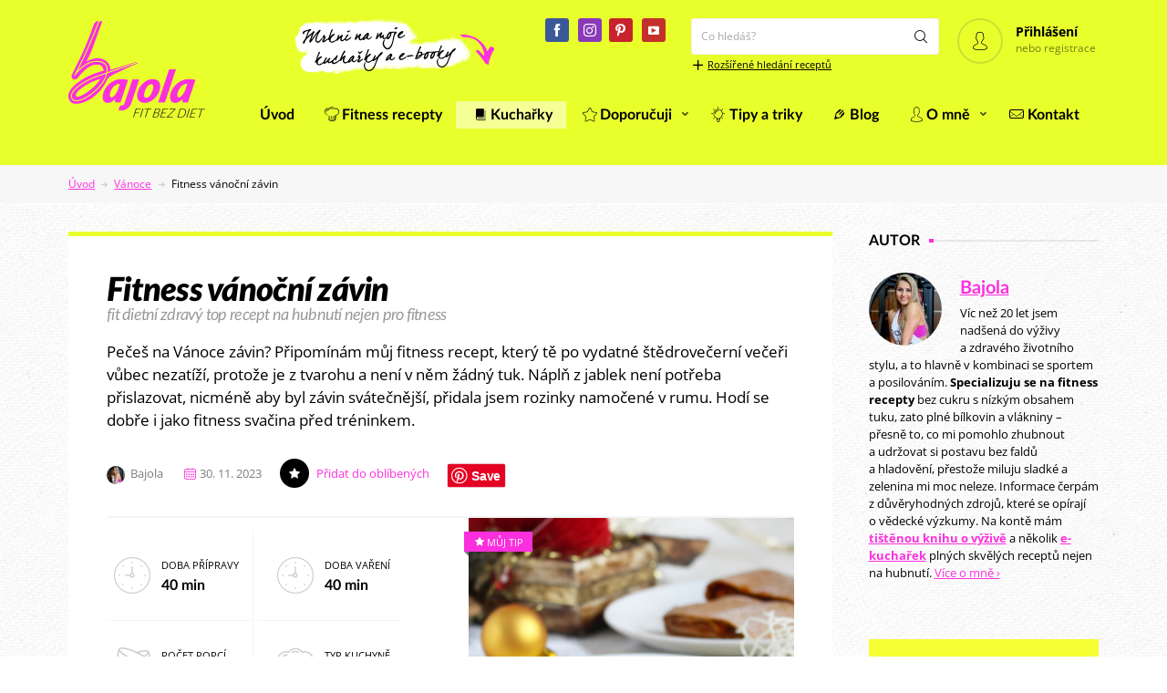

--- FILE ---
content_type: text/html; charset=UTF-8
request_url: https://www.bajolafit.cz/recept/fitness-vanocni-jablecny-zavin/
body_size: 39967
content:
<!DOCTYPE html>
<html lang="cs">
<head>
	<meta charset="UTF-8" />
	<!-- Viewports for mobile -->
	<meta name="viewport" content="width=device-width,minimum-scale=1">
	<!--[if IE]>
		<meta http-equiv="X-UA-Compatible" content="IE=9" />
	<![endif]-->
	<link rel="profile" href="https://gmpg.org/xfn/11" />
  	<link rel="pingback" href="https://www.bajolafit.cz/xmlrpc.php" />

	<meta property="og:image" content="https://www.bajolafit.cz/wp-content/uploads/2017/12/fitness-vanocni-jablecny-zavin-rozinky-recept-bajola-3-min.jpg"/><meta property="og:title" content="Fitness vánoční závin" /><meta property="og:description" content="Pečeš na Vánoce závin? Připomínám můj fitness recept, který tě po vydatné štědrovečerní večeři vůbec nezatíží, protože je z tvarohu a není v něm žádný tuk. Náplň z jablek není potřeba přislazovat, nicméně aby byl závin svátečnější, přidala jsem rozinky namočené v rumu. Hodí se dobře i jako fitness svačina před tréninkem." /><meta property="og:url" content="https://www.bajolafit.cz/recept/fitness-vanocni-jablecny-zavin/" /><meta property="og:type" content="recipe:recipe" />            <script type="text/javascript" id="tszf-language-script">
                var error_str_obj = {
                    'required' : 'povinný údaj',
                    'mismatch' : 'does not match',
                    'validation' : 'is not valid'
                }
            </script>
            <meta name='robots' content='index, follow, max-image-preview:large, max-snippet:-1, max-video-preview:-1' />

<!-- Google Tag Manager by PYS -->
    <script data-cfasync="false" data-pagespeed-no-defer>
	    window.dataLayerPYS = window.dataLayerPYS || [];
	</script>
<!-- End Google Tag Manager by PYS -->
	<!-- This site is optimized with the Yoast SEO plugin v26.6 - https://yoast.com/wordpress/plugins/seo/ -->
	<title>Fitness vánoční závin - zdravý recept | BAJOLA » Fit bez diet</title>
	<meta name="description" content="Pečeš na Vánoce závin? Připomínám můj fitness recept, který tě po vydatné štědrovečerní večeři vůbec nezatíží, protože je z tvarohu a není v něm žádný tuk. Náplň z jablek není potřeba přislazovat, nicméně aby byl závin svátečnější, přidala jsem rozinky namočené v rumu. Hodí se dobře i jako fitness svačina před tréninkem." />
	<link rel="canonical" href="https://www.bajolafit.cz/recept/fitness-vanocni-jablecny-zavin/" />
	<meta property="og:locale" content="cs_CZ" />
	<meta property="og:type" content="article" />
	<meta property="og:title" content="Fitness vánoční závin - zdravý recept | BAJOLA » Fit bez diet" />
	<meta property="og:description" content="Pečeš na Vánoce závin? Připomínám můj fitness recept, který tě po vydatné štědrovečerní večeři vůbec nezatíží, protože je z tvarohu a není v něm žádný tuk. Náplň z jablek není potřeba přislazovat, nicméně aby byl závin svátečnější, přidala jsem rozinky namočené v rumu. Hodí se dobře i jako fitness svačina před tréninkem." />
	<meta property="og:url" content="https://www.bajolafit.cz/recept/fitness-vanocni-jablecny-zavin/" />
	<meta property="og:site_name" content="BAJOLA » Fit bez diet" />
	<meta property="article:publisher" content="https://www.facebook.com/bajolafitcz" />
	<meta property="article:modified_time" content="2024-02-14T01:21:51+00:00" />
	<meta property="og:image" content="https://www.bajolafit.cz/wp-content/uploads/2017/12/fitness-vanocni-jablecny-zavin-rozinky-recept-bajola-3-min.jpg" />
	<meta property="og:image:width" content="800" />
	<meta property="og:image:height" content="800" />
	<meta property="og:image:type" content="image/jpeg" />
	<meta name="twitter:card" content="summary_large_image" />
	<meta name="twitter:label1" content="Odhadovaná doba čtení" />
	<meta name="twitter:data1" content="2 minuty" />
	<script type="application/ld+json" class="yoast-schema-graph">{"@context":"https://schema.org","@graph":[{"@type":"WebPage","@id":"https://www.bajolafit.cz/recept/fitness-vanocni-jablecny-zavin/","url":"https://www.bajolafit.cz/recept/fitness-vanocni-jablecny-zavin/","name":"Fitness vánoční závin - zdravý recept | BAJOLA » Fit bez diet","isPartOf":{"@id":"https://www.bajolafit.cz/#website"},"primaryImageOfPage":{"@id":"https://www.bajolafit.cz/recept/fitness-vanocni-jablecny-zavin/#primaryimage"},"image":{"@id":"https://www.bajolafit.cz/recept/fitness-vanocni-jablecny-zavin/#primaryimage"},"thumbnailUrl":"https://www.bajolafit.cz/wp-content/uploads/2017/12/fitness-vanocni-jablecny-zavin-rozinky-recept-bajola-3-min.jpg","datePublished":"2023-11-30T15:51:41+00:00","dateModified":"2024-02-14T01:21:51+00:00","description":"Pečeš na Vánoce závin? Připomínám můj fitness recept, který tě po vydatné štědrovečerní večeři vůbec nezatíží, protože je z tvarohu a není v něm žádný tuk. Náplň z jablek není potřeba přislazovat, nicméně aby byl závin svátečnější, přidala jsem rozinky namočené v rumu. Hodí se dobře i jako fitness svačina před tréninkem.","breadcrumb":{"@id":"https://www.bajolafit.cz/recept/fitness-vanocni-jablecny-zavin/#breadcrumb"},"inLanguage":"cs","potentialAction":[{"@type":"ReadAction","target":["https://www.bajolafit.cz/recept/fitness-vanocni-jablecny-zavin/"]}]},{"@type":"ImageObject","inLanguage":"cs","@id":"https://www.bajolafit.cz/recept/fitness-vanocni-jablecny-zavin/#primaryimage","url":"https://www.bajolafit.cz/wp-content/uploads/2017/12/fitness-vanocni-jablecny-zavin-rozinky-recept-bajola-3-min.jpg","contentUrl":"https://www.bajolafit.cz/wp-content/uploads/2017/12/fitness-vanocni-jablecny-zavin-rozinky-recept-bajola-3-min.jpg","width":800,"height":800,"caption":"Fitness vánoční jablečná závin - recept Bajola"},{"@type":"BreadcrumbList","@id":"https://www.bajolafit.cz/recept/fitness-vanocni-jablecny-zavin/#breadcrumb","itemListElement":[{"@type":"ListItem","position":1,"name":"Úvod","item":"https://www.bajolafit.cz/"},{"@type":"ListItem","position":2,"name":"Vánoce","item":"https://www.bajolafit.cz/recepty/vanocni-fitness-recepty/"},{"@type":"ListItem","position":3,"name":"Fitness vánoční závin"}]},{"@type":"WebSite","@id":"https://www.bajolafit.cz/#website","url":"https://www.bajolafit.cz/","name":"BAJOLA » Fit bez diet","description":"Nízkokalorické recepty nejen pro fitness","publisher":{"@id":"https://www.bajolafit.cz/#/schema/person/cb77355b48a27c43b2077138e791a7b4"},"potentialAction":[{"@type":"SearchAction","target":{"@type":"EntryPoint","urlTemplate":"https://www.bajolafit.cz/?s={search_term_string}"},"query-input":{"@type":"PropertyValueSpecification","valueRequired":true,"valueName":"search_term_string"}}],"inLanguage":"cs"},{"@type":["Person","Organization"],"@id":"https://www.bajolafit.cz/#/schema/person/cb77355b48a27c43b2077138e791a7b4","name":"Bajola","image":{"@type":"ImageObject","inLanguage":"cs","@id":"https://www.bajolafit.cz/#/schema/person/image/","url":"https://www.bajolafit.cz/wp-content/uploads/2017/02/bajola-olga-bajkova.jpg","contentUrl":"https://www.bajolafit.cz/wp-content/uploads/2017/02/bajola-olga-bajkova.jpg","width":372,"height":350,"caption":"Bajola"},"logo":{"@id":"https://www.bajolafit.cz/#/schema/person/image/"},"description":"Víc než 20 let jsem nadšená do výživy a zdravého životního stylu, a to hlavně v kombinaci se sportem a posilováním. Specializuju se na fitness recepty bez cukru s nízkým obsahem tuku, zato plné bílkovin a vlákniny – přesně to, co mi pomohlo zhubnout a udržovat si postavu bez faldů a hladovění, přestože miluju sladké a zelenina mi moc neleze. Informace čerpám z důvěryhodných zdrojů, které se opírají o vědecké výzkumy. Na kontě mám tištěnou knihu o výživě a několik e-kuchařek plných skvělých receptů nejen na hubnutí. Více o mně ›","sameAs":["https://www.facebook.com/bajolafitcz"]}]}</script>
	<!-- / Yoast SEO plugin. -->


<script type='application/javascript'  id='pys-version-script'>console.log('PixelYourSite Free version 11.1.5.1');</script>
<link rel='dns-prefetch' href='//fonts.googleapis.com' />
<style id='wp-img-auto-sizes-contain-inline-css' type='text/css'>
img:is([sizes=auto i],[sizes^="auto," i]){contain-intrinsic-size:3000px 1500px}
/*# sourceURL=wp-img-auto-sizes-contain-inline-css */
</style>
<link rel='stylesheet' id='red-shortcodes-css' href='https://www.bajolafit.cz/wp-content/plugins/red-shortcodes/css/shortcodes.css?ver=6.9' type='text/css' media='all' />
<link rel='stylesheet' id='sbi_styles-css' href='https://www.bajolafit.cz/wp-content/plugins/instagram-feed/css/sbi-styles.min.css?ver=6.10.0' type='text/css' media='all' />
<style id='wp-block-library-inline-css' type='text/css'>
:root{--wp-block-synced-color:#7a00df;--wp-block-synced-color--rgb:122,0,223;--wp-bound-block-color:var(--wp-block-synced-color);--wp-editor-canvas-background:#ddd;--wp-admin-theme-color:#007cba;--wp-admin-theme-color--rgb:0,124,186;--wp-admin-theme-color-darker-10:#006ba1;--wp-admin-theme-color-darker-10--rgb:0,107,160.5;--wp-admin-theme-color-darker-20:#005a87;--wp-admin-theme-color-darker-20--rgb:0,90,135;--wp-admin-border-width-focus:2px}@media (min-resolution:192dpi){:root{--wp-admin-border-width-focus:1.5px}}.wp-element-button{cursor:pointer}:root .has-very-light-gray-background-color{background-color:#eee}:root .has-very-dark-gray-background-color{background-color:#313131}:root .has-very-light-gray-color{color:#eee}:root .has-very-dark-gray-color{color:#313131}:root .has-vivid-green-cyan-to-vivid-cyan-blue-gradient-background{background:linear-gradient(135deg,#00d084,#0693e3)}:root .has-purple-crush-gradient-background{background:linear-gradient(135deg,#34e2e4,#4721fb 50%,#ab1dfe)}:root .has-hazy-dawn-gradient-background{background:linear-gradient(135deg,#faaca8,#dad0ec)}:root .has-subdued-olive-gradient-background{background:linear-gradient(135deg,#fafae1,#67a671)}:root .has-atomic-cream-gradient-background{background:linear-gradient(135deg,#fdd79a,#004a59)}:root .has-nightshade-gradient-background{background:linear-gradient(135deg,#330968,#31cdcf)}:root .has-midnight-gradient-background{background:linear-gradient(135deg,#020381,#2874fc)}:root{--wp--preset--font-size--normal:16px;--wp--preset--font-size--huge:42px}.has-regular-font-size{font-size:1em}.has-larger-font-size{font-size:2.625em}.has-normal-font-size{font-size:var(--wp--preset--font-size--normal)}.has-huge-font-size{font-size:var(--wp--preset--font-size--huge)}.has-text-align-center{text-align:center}.has-text-align-left{text-align:left}.has-text-align-right{text-align:right}.has-fit-text{white-space:nowrap!important}#end-resizable-editor-section{display:none}.aligncenter{clear:both}.items-justified-left{justify-content:flex-start}.items-justified-center{justify-content:center}.items-justified-right{justify-content:flex-end}.items-justified-space-between{justify-content:space-between}.screen-reader-text{border:0;clip-path:inset(50%);height:1px;margin:-1px;overflow:hidden;padding:0;position:absolute;width:1px;word-wrap:normal!important}.screen-reader-text:focus{background-color:#ddd;clip-path:none;color:#444;display:block;font-size:1em;height:auto;left:5px;line-height:normal;padding:15px 23px 14px;text-decoration:none;top:5px;width:auto;z-index:100000}html :where(.has-border-color){border-style:solid}html :where([style*=border-top-color]){border-top-style:solid}html :where([style*=border-right-color]){border-right-style:solid}html :where([style*=border-bottom-color]){border-bottom-style:solid}html :where([style*=border-left-color]){border-left-style:solid}html :where([style*=border-width]){border-style:solid}html :where([style*=border-top-width]){border-top-style:solid}html :where([style*=border-right-width]){border-right-style:solid}html :where([style*=border-bottom-width]){border-bottom-style:solid}html :where([style*=border-left-width]){border-left-style:solid}html :where(img[class*=wp-image-]){height:auto;max-width:100%}:where(figure){margin:0 0 1em}html :where(.is-position-sticky){--wp-admin--admin-bar--position-offset:var(--wp-admin--admin-bar--height,0px)}@media screen and (max-width:600px){html :where(.is-position-sticky){--wp-admin--admin-bar--position-offset:0px}}

/*# sourceURL=wp-block-library-inline-css */
</style><link rel='stylesheet' id='wc-blocks-style-css' href='https://www.bajolafit.cz/wp-content/plugins/woocommerce/assets/client/blocks/wc-blocks.css?ver=wc-10.4.3' type='text/css' media='all' />
<style id='global-styles-inline-css' type='text/css'>
:root{--wp--preset--aspect-ratio--square: 1;--wp--preset--aspect-ratio--4-3: 4/3;--wp--preset--aspect-ratio--3-4: 3/4;--wp--preset--aspect-ratio--3-2: 3/2;--wp--preset--aspect-ratio--2-3: 2/3;--wp--preset--aspect-ratio--16-9: 16/9;--wp--preset--aspect-ratio--9-16: 9/16;--wp--preset--color--black: #000000;--wp--preset--color--cyan-bluish-gray: #abb8c3;--wp--preset--color--white: #ffffff;--wp--preset--color--pale-pink: #f78da7;--wp--preset--color--vivid-red: #cf2e2e;--wp--preset--color--luminous-vivid-orange: #ff6900;--wp--preset--color--luminous-vivid-amber: #fcb900;--wp--preset--color--light-green-cyan: #7bdcb5;--wp--preset--color--vivid-green-cyan: #00d084;--wp--preset--color--pale-cyan-blue: #8ed1fc;--wp--preset--color--vivid-cyan-blue: #0693e3;--wp--preset--color--vivid-purple: #9b51e0;--wp--preset--gradient--vivid-cyan-blue-to-vivid-purple: linear-gradient(135deg,rgb(6,147,227) 0%,rgb(155,81,224) 100%);--wp--preset--gradient--light-green-cyan-to-vivid-green-cyan: linear-gradient(135deg,rgb(122,220,180) 0%,rgb(0,208,130) 100%);--wp--preset--gradient--luminous-vivid-amber-to-luminous-vivid-orange: linear-gradient(135deg,rgb(252,185,0) 0%,rgb(255,105,0) 100%);--wp--preset--gradient--luminous-vivid-orange-to-vivid-red: linear-gradient(135deg,rgb(255,105,0) 0%,rgb(207,46,46) 100%);--wp--preset--gradient--very-light-gray-to-cyan-bluish-gray: linear-gradient(135deg,rgb(238,238,238) 0%,rgb(169,184,195) 100%);--wp--preset--gradient--cool-to-warm-spectrum: linear-gradient(135deg,rgb(74,234,220) 0%,rgb(151,120,209) 20%,rgb(207,42,186) 40%,rgb(238,44,130) 60%,rgb(251,105,98) 80%,rgb(254,248,76) 100%);--wp--preset--gradient--blush-light-purple: linear-gradient(135deg,rgb(255,206,236) 0%,rgb(152,150,240) 100%);--wp--preset--gradient--blush-bordeaux: linear-gradient(135deg,rgb(254,205,165) 0%,rgb(254,45,45) 50%,rgb(107,0,62) 100%);--wp--preset--gradient--luminous-dusk: linear-gradient(135deg,rgb(255,203,112) 0%,rgb(199,81,192) 50%,rgb(65,88,208) 100%);--wp--preset--gradient--pale-ocean: linear-gradient(135deg,rgb(255,245,203) 0%,rgb(182,227,212) 50%,rgb(51,167,181) 100%);--wp--preset--gradient--electric-grass: linear-gradient(135deg,rgb(202,248,128) 0%,rgb(113,206,126) 100%);--wp--preset--gradient--midnight: linear-gradient(135deg,rgb(2,3,129) 0%,rgb(40,116,252) 100%);--wp--preset--font-size--small: 13px;--wp--preset--font-size--medium: 20px;--wp--preset--font-size--large: 36px;--wp--preset--font-size--x-large: 42px;--wp--preset--spacing--20: 0.44rem;--wp--preset--spacing--30: 0.67rem;--wp--preset--spacing--40: 1rem;--wp--preset--spacing--50: 1.5rem;--wp--preset--spacing--60: 2.25rem;--wp--preset--spacing--70: 3.38rem;--wp--preset--spacing--80: 5.06rem;--wp--preset--shadow--natural: 6px 6px 9px rgba(0, 0, 0, 0.2);--wp--preset--shadow--deep: 12px 12px 50px rgba(0, 0, 0, 0.4);--wp--preset--shadow--sharp: 6px 6px 0px rgba(0, 0, 0, 0.2);--wp--preset--shadow--outlined: 6px 6px 0px -3px rgb(255, 255, 255), 6px 6px rgb(0, 0, 0);--wp--preset--shadow--crisp: 6px 6px 0px rgb(0, 0, 0);}:where(.is-layout-flex){gap: 0.5em;}:where(.is-layout-grid){gap: 0.5em;}body .is-layout-flex{display: flex;}.is-layout-flex{flex-wrap: wrap;align-items: center;}.is-layout-flex > :is(*, div){margin: 0;}body .is-layout-grid{display: grid;}.is-layout-grid > :is(*, div){margin: 0;}:where(.wp-block-columns.is-layout-flex){gap: 2em;}:where(.wp-block-columns.is-layout-grid){gap: 2em;}:where(.wp-block-post-template.is-layout-flex){gap: 1.25em;}:where(.wp-block-post-template.is-layout-grid){gap: 1.25em;}.has-black-color{color: var(--wp--preset--color--black) !important;}.has-cyan-bluish-gray-color{color: var(--wp--preset--color--cyan-bluish-gray) !important;}.has-white-color{color: var(--wp--preset--color--white) !important;}.has-pale-pink-color{color: var(--wp--preset--color--pale-pink) !important;}.has-vivid-red-color{color: var(--wp--preset--color--vivid-red) !important;}.has-luminous-vivid-orange-color{color: var(--wp--preset--color--luminous-vivid-orange) !important;}.has-luminous-vivid-amber-color{color: var(--wp--preset--color--luminous-vivid-amber) !important;}.has-light-green-cyan-color{color: var(--wp--preset--color--light-green-cyan) !important;}.has-vivid-green-cyan-color{color: var(--wp--preset--color--vivid-green-cyan) !important;}.has-pale-cyan-blue-color{color: var(--wp--preset--color--pale-cyan-blue) !important;}.has-vivid-cyan-blue-color{color: var(--wp--preset--color--vivid-cyan-blue) !important;}.has-vivid-purple-color{color: var(--wp--preset--color--vivid-purple) !important;}.has-black-background-color{background-color: var(--wp--preset--color--black) !important;}.has-cyan-bluish-gray-background-color{background-color: var(--wp--preset--color--cyan-bluish-gray) !important;}.has-white-background-color{background-color: var(--wp--preset--color--white) !important;}.has-pale-pink-background-color{background-color: var(--wp--preset--color--pale-pink) !important;}.has-vivid-red-background-color{background-color: var(--wp--preset--color--vivid-red) !important;}.has-luminous-vivid-orange-background-color{background-color: var(--wp--preset--color--luminous-vivid-orange) !important;}.has-luminous-vivid-amber-background-color{background-color: var(--wp--preset--color--luminous-vivid-amber) !important;}.has-light-green-cyan-background-color{background-color: var(--wp--preset--color--light-green-cyan) !important;}.has-vivid-green-cyan-background-color{background-color: var(--wp--preset--color--vivid-green-cyan) !important;}.has-pale-cyan-blue-background-color{background-color: var(--wp--preset--color--pale-cyan-blue) !important;}.has-vivid-cyan-blue-background-color{background-color: var(--wp--preset--color--vivid-cyan-blue) !important;}.has-vivid-purple-background-color{background-color: var(--wp--preset--color--vivid-purple) !important;}.has-black-border-color{border-color: var(--wp--preset--color--black) !important;}.has-cyan-bluish-gray-border-color{border-color: var(--wp--preset--color--cyan-bluish-gray) !important;}.has-white-border-color{border-color: var(--wp--preset--color--white) !important;}.has-pale-pink-border-color{border-color: var(--wp--preset--color--pale-pink) !important;}.has-vivid-red-border-color{border-color: var(--wp--preset--color--vivid-red) !important;}.has-luminous-vivid-orange-border-color{border-color: var(--wp--preset--color--luminous-vivid-orange) !important;}.has-luminous-vivid-amber-border-color{border-color: var(--wp--preset--color--luminous-vivid-amber) !important;}.has-light-green-cyan-border-color{border-color: var(--wp--preset--color--light-green-cyan) !important;}.has-vivid-green-cyan-border-color{border-color: var(--wp--preset--color--vivid-green-cyan) !important;}.has-pale-cyan-blue-border-color{border-color: var(--wp--preset--color--pale-cyan-blue) !important;}.has-vivid-cyan-blue-border-color{border-color: var(--wp--preset--color--vivid-cyan-blue) !important;}.has-vivid-purple-border-color{border-color: var(--wp--preset--color--vivid-purple) !important;}.has-vivid-cyan-blue-to-vivid-purple-gradient-background{background: var(--wp--preset--gradient--vivid-cyan-blue-to-vivid-purple) !important;}.has-light-green-cyan-to-vivid-green-cyan-gradient-background{background: var(--wp--preset--gradient--light-green-cyan-to-vivid-green-cyan) !important;}.has-luminous-vivid-amber-to-luminous-vivid-orange-gradient-background{background: var(--wp--preset--gradient--luminous-vivid-amber-to-luminous-vivid-orange) !important;}.has-luminous-vivid-orange-to-vivid-red-gradient-background{background: var(--wp--preset--gradient--luminous-vivid-orange-to-vivid-red) !important;}.has-very-light-gray-to-cyan-bluish-gray-gradient-background{background: var(--wp--preset--gradient--very-light-gray-to-cyan-bluish-gray) !important;}.has-cool-to-warm-spectrum-gradient-background{background: var(--wp--preset--gradient--cool-to-warm-spectrum) !important;}.has-blush-light-purple-gradient-background{background: var(--wp--preset--gradient--blush-light-purple) !important;}.has-blush-bordeaux-gradient-background{background: var(--wp--preset--gradient--blush-bordeaux) !important;}.has-luminous-dusk-gradient-background{background: var(--wp--preset--gradient--luminous-dusk) !important;}.has-pale-ocean-gradient-background{background: var(--wp--preset--gradient--pale-ocean) !important;}.has-electric-grass-gradient-background{background: var(--wp--preset--gradient--electric-grass) !important;}.has-midnight-gradient-background{background: var(--wp--preset--gradient--midnight) !important;}.has-small-font-size{font-size: var(--wp--preset--font-size--small) !important;}.has-medium-font-size{font-size: var(--wp--preset--font-size--medium) !important;}.has-large-font-size{font-size: var(--wp--preset--font-size--large) !important;}.has-x-large-font-size{font-size: var(--wp--preset--font-size--x-large) !important;}
/*# sourceURL=global-styles-inline-css */
</style>

<style id='classic-theme-styles-inline-css' type='text/css'>
/*! This file is auto-generated */
.wp-block-button__link{color:#fff;background-color:#32373c;border-radius:9999px;box-shadow:none;text-decoration:none;padding:calc(.667em + 2px) calc(1.333em + 2px);font-size:1.125em}.wp-block-file__button{background:#32373c;color:#fff;text-decoration:none}
/*# sourceURL=/wp-includes/css/classic-themes.min.css */
</style>
<link rel='stylesheet' id='edd-blocks-css' href='https://www.bajolafit.cz/wp-content/plugins/easy-digital-downloads/includes/blocks/assets/css/edd-blocks.css?ver=3.6.2' type='text/css' media='all' />
<link rel='stylesheet' id='secure-copy-content-protection-public-css' href='https://www.bajolafit.cz/wp-content/plugins/secure-copy-content-protection/public/css/secure-copy-content-protection-public.css?ver=4.9.5' type='text/css' media='all' />
<style id='woocommerce-inline-inline-css' type='text/css'>
.woocommerce form .form-row .required { visibility: visible; }
/*# sourceURL=woocommerce-inline-inline-css */
</style>
<link rel='stylesheet' id='foodbook-webfont-css' href='https://www.bajolafit.cz/wp-content/themes/foodbook/css/redfont.css?ver=1768766304' type='text/css' media='all' />
<link rel='stylesheet' id='foodbook-widgets-css' href='https://www.bajolafit.cz/wp-content/themes/foodbook/css/widgets.css?ver=1768766304' type='text/css' media='all' />
<link rel='stylesheet' id='foodbook-bootstrap-css' href='https://www.bajolafit.cz/wp-content/themes/foodbook/css/bootstrap.css?ver=1768766304' type='text/css' media='all' />
<link rel='stylesheet' id='foodbook-woocommerce-css' href='https://www.bajolafit.cz/wp-content/themes/foodbook/css/woocommerce-theme.css?ver=1768766304' type='text/css' media='all' />
<link rel='stylesheet' id='foodbook-css3-animations-css' href='https://www.bajolafit.cz/wp-content/themes/foodbook/css/css3-animations.css?ver=1768766304' type='text/css' media='all' />
<link rel='stylesheet' id='pwb-styles-frontend-css' href='https://www.bajolafit.cz/wp-content/plugins/perfect-woocommerce-brands/build/frontend/css/style.css?ver=3.6.8' type='text/css' media='all' />
<link rel='stylesheet' id='meks-author-widget-css' href='https://www.bajolafit.cz/wp-content/plugins/meks-smart-author-widget/css/style.css?ver=1.1.5' type='text/css' media='all' />
<link rel='stylesheet' id='airkit_google_fonts-css' href='https://fonts.googleapis.com/css?family=Open+Sans%7COpen+Sans+Condensed&#038;subset' type='text/css' media='all' />
<link rel='stylesheet' id='foodbook-bajola-style-css' href='https://www.bajolafit.cz/wp-content/themes/foodbook-bajola/css/style.css?ver=2.0' type='text/css' media='screen, projection, tv, handheld' />
<link rel='stylesheet' id='tisk-css' href='https://www.bajolafit.cz/wp-content/themes/foodbook-bajola/css/tisk.css?ver=1.0' type='text/css' media='print' />
<link rel='stylesheet' id='avhec-widget-css' href='https://www.bajolafit.cz/wp-content/plugins/extended-categories-widget/4.2/css/avh-ec.widget.css?ver=3.10.0-dev.1' type='text/css' media='all' />
<script type="text/javascript" id="jquery-core-js-extra">
/* <![CDATA[ */
var pysFacebookRest = {"restApiUrl":"https://www.bajolafit.cz/wp-json/pys-facebook/v1/event","debug":""};
//# sourceURL=jquery-core-js-extra
/* ]]> */
</script>
<script type="text/javascript" src="https://www.bajolafit.cz/wp-includes/js/jquery/jquery.min.js?ver=3.7.1" id="jquery-core-js"></script>
<script type="text/javascript" src="https://www.bajolafit.cz/wp-includes/js/jquery/jquery-migrate.min.js?ver=3.4.1" id="jquery-migrate-js"></script>
<script type="text/javascript" src="https://www.bajolafit.cz/wp-content/themes/foodbook-bajola/wetory/js/hustle-fix.min.js?ver=6.9" id="wetory-hustle-fix-js"></script>
<script type="text/javascript" src="https://www.bajolafit.cz/wp-includes/js/dist/dom-ready.min.js?ver=f77871ff7694fffea381" id="wp-dom-ready-js"></script>
<script type="text/javascript" src="https://www.bajolafit.cz/wp-includes/js/dist/hooks.min.js?ver=dd5603f07f9220ed27f1" id="wp-hooks-js"></script>
<script type="text/javascript" src="https://www.bajolafit.cz/wp-includes/js/dist/i18n.min.js?ver=c26c3dc7bed366793375" id="wp-i18n-js"></script>
<script type="text/javascript" id="wp-i18n-js-after">
/* <![CDATA[ */
wp.i18n.setLocaleData( { 'text direction\u0004ltr': [ 'ltr' ] } );
//# sourceURL=wp-i18n-js-after
/* ]]> */
</script>
<script type="text/javascript" id="wp-a11y-js-translations">
/* <![CDATA[ */
( function( domain, translations ) {
	var localeData = translations.locale_data[ domain ] || translations.locale_data.messages;
	localeData[""].domain = domain;
	wp.i18n.setLocaleData( localeData, domain );
} )( "default", {"translation-revision-date":"2025-12-11 21:36:34+0000","generator":"GlotPress\/4.0.3","domain":"messages","locale_data":{"messages":{"":{"domain":"messages","plural-forms":"nplurals=3; plural=(n == 1) ? 0 : ((n >= 2 && n <= 4) ? 1 : 2);","lang":"cs_CZ"},"Notifications":["Ozn\u00e1men\u00ed"]}},"comment":{"reference":"wp-includes\/js\/dist\/a11y.js"}} );
//# sourceURL=wp-a11y-js-translations
/* ]]> */
</script>
<script type="text/javascript" src="https://www.bajolafit.cz/wp-includes/js/dist/a11y.min.js?ver=cb460b4676c94bd228ed" id="wp-a11y-js"></script>
<script type="text/javascript" src="https://www.bajolafit.cz/wp-includes/js/clipboard.min.js?ver=2.0.11" id="clipboard-js"></script>
<script type="text/javascript" src="https://www.bajolafit.cz/wp-includes/js/plupload/moxie.min.js?ver=1.3.5.1" id="moxiejs-js"></script>
<script type="text/javascript" src="https://www.bajolafit.cz/wp-includes/js/plupload/plupload.min.js?ver=2.1.9" id="plupload-js"></script>
<script type="text/javascript" src="https://www.bajolafit.cz/wp-includes/js/underscore.min.js?ver=1.13.7" id="underscore-js"></script>
<script type="text/javascript" id="plupload-handlers-js-extra">
/* <![CDATA[ */
var pluploadL10n = {"queue_limit_exceeded":"Pokusili jste se za\u0159adit do fronty p\u0159\u00edli\u0161 mnoho soubor\u016f.","file_exceeds_size_limit":"Soubor %s p\u0159ekro\u010dil maxim\u00e1ln\u00ed povolenou velikost nahr\u00e1van\u00e9ho souboru na tomto webu.","zero_byte_file":"Soubor je pr\u00e1zdn\u00fd. Zkuste pros\u00edm n\u011bjak\u00fd jin\u00fd.","invalid_filetype":"This file cannot be processed by the web server.","not_an_image":"Tento soubor nen\u00ed obr\u00e1zek. Zkuste pros\u00edm n\u011bjak\u00fd jin\u00fd.","image_memory_exceeded":"Nedostatek pam\u011bti. Zkuste pros\u00edm nahr\u00e1t n\u011bjak\u00fd men\u0161\u00ed soubor.","image_dimensions_exceeded":"Soubor je v\u011bt\u0161\u00ed ne\u017e maxim\u00e1ln\u00ed povolen\u00e1 velikost nahr\u00e1van\u00e9ho souboru. Zkuste pros\u00edm n\u011bjak\u00fd jin\u00fd.","default_error":"P\u0159i nahr\u00e1v\u00e1n\u00ed do\u0161lo k chyb\u011b. Zkuste to pros\u00edm pozd\u011bji.","missing_upload_url":"Do\u0161lo k chyb\u011b v nastaven\u00ed serveru! Kontaktujte pros\u00edm administr\u00e1tora va\u0161eho serveru.","upload_limit_exceeded":"M\u016f\u017eete nahr\u00e1vat pouze jeden soubor.","http_error":"Neo\u010dek\u00e1van\u00e1 odezva ze serveru. Soubor byl pravd\u011bpodobn\u011b nahr\u00e1n \u00fasp\u011b\u0161n\u011b. Zkontrolujte knihovnu m\u00e9di\u00ed nebo na\u010dt\u011bte znovu tuto str\u00e1nku.","http_error_image":"Server nem\u016f\u017ee zpracovat obr\u00e1zek. K tomu m\u016f\u017ee doj\u00edt, pokud je server zanepr\u00e1zdn\u011bn nebo nem\u00e1 dostatek prost\u0159edk\u016f k dokon\u010den\u00ed \u00falohy. Nahr\u00e1n\u00ed men\u0161\u00edho obr\u00e1zku m\u016f\u017ee pomoci. Doporu\u010den\u00e1 maxim\u00e1ln\u00ed velikost je 2560 pixel\u016f.","upload_failed":"Nahr\u00e1v\u00e1n\u00ed selhalo.","big_upload_failed":"Zkuste pros\u00edm tento soubor nahr\u00e1t prost\u0159ednictv\u00edm %1$sjednoduch\u00e9ho nahr\u00e1v\u00e1n\u00ed pomoc\u00ed prohl\u00ed\u017ee\u010de%2$s.","big_upload_queued":"P\u0159i pou\u017eit\u00ed funkce pro hromadn\u00e9 nahr\u00e1v\u00e1n\u00ed n\u011bkolika soubor\u016f najednou p\u0159ekro\u010dil soubor %s maxim\u00e1ln\u00ed povolenou velikost nahr\u00e1van\u00e9ho souboru, kter\u00e1 je definov\u00e1na aktu\u00e1ln\u011b pou\u017e\u00edvan\u00fdm prohl\u00ed\u017ee\u010dem.","io_error":"IO chyba.","security_error":"Bezpe\u010dnostn\u00ed chyba.","file_cancelled":"Soubor byl zru\u0161en.","upload_stopped":"Nahr\u00e1v\u00e1n\u00ed bylo zastaveno.","dismiss":"Zav\u0159\u00edt","crunching":"Prob\u00edh\u00e1 zpracov\u00e1n\u00ed\u2026","deleted":"byl p\u0159esunut do ko\u0161e.","error_uploading":"Soubor \u201e%s\u201c se nepoda\u0159ilo nahr\u00e1t.","unsupported_image":"Tento obr\u00e1zek nelze zobrazit ve webov\u00e9m prohl\u00ed\u017ee\u010di. Nejlep\u0161\u00edch v\u00fdsledk\u016f dos\u00e1hnete, kdy\u017e obr\u00e1zek p\u0159ed nahr\u00e1n\u00edm p\u0159evedete do form\u00e1tu JPEG.","noneditable_image":"Webov\u00fd server nem\u016f\u017ee pro tento obr\u00e1zek generovat responzivn\u00ed velikosti. P\u0159ed nahr\u00e1n\u00edm jej p\u0159evedete do form\u00e1tu JPEG nebo PNG.","file_url_copied":"URL souboru byla zkop\u00edrov\u00e1na do schr\u00e1nky"};
//# sourceURL=plupload-handlers-js-extra
/* ]]> */
</script>
<script type="text/javascript" src="https://www.bajolafit.cz/wp-includes/js/plupload/handlers.min.js?ver=6.9" id="plupload-handlers-js"></script>
<script type="text/javascript" src="https://www.bajolafit.cz/wp-content/plugins/pixelyoursite/dist/scripts/jquery.bind-first-0.2.3.min.js?ver=0.2.3" id="jquery-bind-first-js"></script>
<script type="text/javascript" src="https://www.bajolafit.cz/wp-content/plugins/pixelyoursite/dist/scripts/js.cookie-2.1.3.min.js?ver=2.1.3" id="js-cookie-pys-js"></script>
<script type="text/javascript" src="https://www.bajolafit.cz/wp-content/plugins/pixelyoursite/dist/scripts/tld.min.js?ver=2.3.1" id="js-tld-js"></script>
<script type="text/javascript" id="pys-js-extra">
/* <![CDATA[ */
var pysOptions = {"staticEvents":{"facebook":{"init_event":[{"delay":0,"type":"static","ajaxFire":false,"name":"PageView","pixelIds":["162985688909533"],"eventID":"f391c211-0477-43ec-90b1-fd70feb26437","params":{"page_title":"Fitness v\u00e1no\u010dn\u00ed z\u00e1vin","post_type":"ts-recipe","post_id":4641,"plugin":"PixelYourSite","user_role":"guest","event_url":"www.bajolafit.cz/recept/fitness-vanocni-jablecny-zavin/"},"e_id":"init_event","ids":[],"hasTimeWindow":false,"timeWindow":0,"woo_order":"","edd_order":""}]}},"dynamicEvents":{"automatic_event_form":{"facebook":{"delay":0,"type":"dyn","name":"Form","pixelIds":["162985688909533"],"eventID":"57e155cc-2213-4245-9a35-d3a26d291e26","params":{"page_title":"Fitness v\u00e1no\u010dn\u00ed z\u00e1vin","post_type":"ts-recipe","post_id":4641,"plugin":"PixelYourSite","user_role":"guest","event_url":"www.bajolafit.cz/recept/fitness-vanocni-jablecny-zavin/"},"e_id":"automatic_event_form","ids":[],"hasTimeWindow":false,"timeWindow":0,"woo_order":"","edd_order":""},"ga":{"delay":0,"type":"dyn","name":"Form","trackingIds":["G-8YD88SEY76"],"eventID":"57e155cc-2213-4245-9a35-d3a26d291e26","params":{"page_title":"Fitness v\u00e1no\u010dn\u00ed z\u00e1vin","post_type":"ts-recipe","post_id":4641,"plugin":"PixelYourSite","user_role":"guest","event_url":"www.bajolafit.cz/recept/fitness-vanocni-jablecny-zavin/"},"e_id":"automatic_event_form","ids":[],"hasTimeWindow":false,"timeWindow":0,"pixelIds":[],"woo_order":"","edd_order":""}},"automatic_event_download":{"facebook":{"delay":0,"type":"dyn","name":"Download","extensions":["","doc","exe","js","pdf","ppt","tgz","zip","xls"],"pixelIds":["162985688909533"],"eventID":"aec7d035-340b-4bbd-b102-f2f5a84aea44","params":{"page_title":"Fitness v\u00e1no\u010dn\u00ed z\u00e1vin","post_type":"ts-recipe","post_id":4641,"plugin":"PixelYourSite","user_role":"guest","event_url":"www.bajolafit.cz/recept/fitness-vanocni-jablecny-zavin/"},"e_id":"automatic_event_download","ids":[],"hasTimeWindow":false,"timeWindow":0,"woo_order":"","edd_order":""},"ga":{"delay":0,"type":"dyn","name":"Download","extensions":["","doc","exe","js","pdf","ppt","tgz","zip","xls"],"trackingIds":["G-8YD88SEY76"],"eventID":"aec7d035-340b-4bbd-b102-f2f5a84aea44","params":{"page_title":"Fitness v\u00e1no\u010dn\u00ed z\u00e1vin","post_type":"ts-recipe","post_id":4641,"plugin":"PixelYourSite","user_role":"guest","event_url":"www.bajolafit.cz/recept/fitness-vanocni-jablecny-zavin/"},"e_id":"automatic_event_download","ids":[],"hasTimeWindow":false,"timeWindow":0,"pixelIds":[],"woo_order":"","edd_order":""}},"automatic_event_comment":{"facebook":{"delay":0,"type":"dyn","name":"Comment","pixelIds":["162985688909533"],"eventID":"44f483ce-a6e4-4535-a74f-83a835f7557c","params":{"page_title":"Fitness v\u00e1no\u010dn\u00ed z\u00e1vin","post_type":"ts-recipe","post_id":4641,"plugin":"PixelYourSite","user_role":"guest","event_url":"www.bajolafit.cz/recept/fitness-vanocni-jablecny-zavin/"},"e_id":"automatic_event_comment","ids":[],"hasTimeWindow":false,"timeWindow":0,"woo_order":"","edd_order":""},"ga":{"delay":0,"type":"dyn","name":"Comment","trackingIds":["G-8YD88SEY76"],"eventID":"44f483ce-a6e4-4535-a74f-83a835f7557c","params":{"page_title":"Fitness v\u00e1no\u010dn\u00ed z\u00e1vin","post_type":"ts-recipe","post_id":4641,"plugin":"PixelYourSite","user_role":"guest","event_url":"www.bajolafit.cz/recept/fitness-vanocni-jablecny-zavin/"},"e_id":"automatic_event_comment","ids":[],"hasTimeWindow":false,"timeWindow":0,"pixelIds":[],"woo_order":"","edd_order":""}},"edd_add_to_cart_on_button_click":{"facebook":{"delay":0,"type":"dyn","name":"AddToCart","pixelIds":["162985688909533"],"eventID":"c191d0a5-2af7-45c0-ba8f-d36cdad8abad","params":{"page_title":"Fitness v\u00e1no\u010dn\u00ed z\u00e1vin","post_type":"ts-recipe","post_id":4641,"plugin":"PixelYourSite","user_role":"guest","event_url":"www.bajolafit.cz/recept/fitness-vanocni-jablecny-zavin/"},"e_id":"edd_add_to_cart_on_button_click","ids":[],"hasTimeWindow":false,"timeWindow":0,"woo_order":"","edd_order":""},"ga":{"delay":0,"type":"dyn","name":"add_to_cart","trackingIds":["G-8YD88SEY76"],"eventID":"c191d0a5-2af7-45c0-ba8f-d36cdad8abad","params":{"page_title":"Fitness v\u00e1no\u010dn\u00ed z\u00e1vin","post_type":"ts-recipe","post_id":4641,"plugin":"PixelYourSite","user_role":"guest","event_url":"www.bajolafit.cz/recept/fitness-vanocni-jablecny-zavin/"},"e_id":"edd_add_to_cart_on_button_click","ids":[],"hasTimeWindow":false,"timeWindow":0,"pixelIds":[],"woo_order":"","edd_order":""}}},"triggerEvents":[],"triggerEventTypes":[],"facebook":{"pixelIds":["162985688909533"],"advancedMatching":[],"advancedMatchingEnabled":true,"removeMetadata":false,"wooVariableAsSimple":false,"serverApiEnabled":true,"wooCRSendFromServer":false,"send_external_id":null,"enabled_medical":false,"do_not_track_medical_param":["event_url","post_title","page_title","landing_page","content_name","categories","category_name","tags"],"meta_ldu":false},"ga":{"trackingIds":["G-8YD88SEY76"],"commentEventEnabled":true,"downloadEnabled":true,"formEventEnabled":true,"crossDomainEnabled":false,"crossDomainAcceptIncoming":false,"crossDomainDomains":[],"isDebugEnabled":[],"serverContainerUrls":{"G-8YD88SEY76":{"enable_server_container":"","server_container_url":"","transport_url":""}},"additionalConfig":{"G-8YD88SEY76":{"first_party_collection":true}},"disableAdvertisingFeatures":false,"disableAdvertisingPersonalization":false,"wooVariableAsSimple":true,"custom_page_view_event":false},"debug":"","siteUrl":"https://www.bajolafit.cz","ajaxUrl":"https://www.bajolafit.cz/wp-admin/admin-ajax.php","ajax_event":"f2b10ff596","enable_remove_download_url_param":"1","cookie_duration":"7","last_visit_duration":"60","enable_success_send_form":"","ajaxForServerEvent":"1","ajaxForServerStaticEvent":"1","useSendBeacon":"1","send_external_id":"1","external_id_expire":"180","track_cookie_for_subdomains":"1","google_consent_mode":"1","gdpr":{"ajax_enabled":false,"all_disabled_by_api":false,"facebook_disabled_by_api":false,"analytics_disabled_by_api":false,"google_ads_disabled_by_api":false,"pinterest_disabled_by_api":false,"bing_disabled_by_api":false,"reddit_disabled_by_api":false,"externalID_disabled_by_api":false,"facebook_prior_consent_enabled":true,"analytics_prior_consent_enabled":true,"google_ads_prior_consent_enabled":null,"pinterest_prior_consent_enabled":true,"bing_prior_consent_enabled":true,"cookiebot_integration_enabled":false,"cookiebot_facebook_consent_category":"marketing","cookiebot_analytics_consent_category":"statistics","cookiebot_tiktok_consent_category":"marketing","cookiebot_google_ads_consent_category":"marketing","cookiebot_pinterest_consent_category":"marketing","cookiebot_bing_consent_category":"marketing","consent_magic_integration_enabled":false,"real_cookie_banner_integration_enabled":false,"cookie_notice_integration_enabled":false,"cookie_law_info_integration_enabled":false,"analytics_storage":{"enabled":true,"value":"granted","filter":false},"ad_storage":{"enabled":true,"value":"granted","filter":false},"ad_user_data":{"enabled":true,"value":"granted","filter":false},"ad_personalization":{"enabled":true,"value":"granted","filter":false}},"cookie":{"disabled_all_cookie":false,"disabled_start_session_cookie":false,"disabled_advanced_form_data_cookie":false,"disabled_landing_page_cookie":false,"disabled_first_visit_cookie":false,"disabled_trafficsource_cookie":false,"disabled_utmTerms_cookie":false,"disabled_utmId_cookie":false},"tracking_analytics":{"TrafficSource":"direct","TrafficLanding":"undefined","TrafficUtms":[],"TrafficUtmsId":[]},"GATags":{"ga_datalayer_type":"default","ga_datalayer_name":"dataLayerPYS"},"woo":{"enabled":true,"enabled_save_data_to_orders":true,"addToCartOnButtonEnabled":false,"addToCartOnButtonValueEnabled":true,"addToCartOnButtonValueOption":"price","singleProductId":null,"removeFromCartSelector":"form.woocommerce-cart-form .remove","addToCartCatchMethod":"add_cart_js","is_order_received_page":false,"containOrderId":false},"edd":{"enabled":true,"enabled_save_data_to_orders":true,"addToCartOnButtonEnabled":true,"addToCartOnButtonValueEnabled":true,"addToCartOnButtonValueOption":"price"},"cache_bypass":"1768766305"};
//# sourceURL=pys-js-extra
/* ]]> */
</script>
<script type="text/javascript" src="https://www.bajolafit.cz/wp-content/plugins/pixelyoursite/dist/scripts/public.js?ver=11.1.5.1" id="pys-js"></script>
<script type="text/javascript" src="https://www.bajolafit.cz/wp-content/themes/foodbook-bajola/js/custom-scripts.min.js?ver=6.9" id="foodbook-bajola-script-js"></script>
<link rel='shortlink' href='https://www.bajolafit.cz/?p=4641' />

<!-- This site is using AdRotate v5.8.11 Professional to display their advertisements - https://ajdg.solutions/ -->
<!-- AdRotate CSS -->
<style type="text/css" media="screen">
	.g { margin:0px; padding:0px; overflow:hidden; line-height:1; zoom:1; }
	.g img { height:auto; }
	.g-col { position:relative; float:left; }
	.g-col:first-child { margin-left: 0; }
	.g-col:last-child { margin-right: 0; }
	@media only screen and (max-width: 480px) {
		.g-col, .g-dyn, .g-single { width:100%; margin-left:0; margin-right:0; }
	}
</style>
<!-- /AdRotate CSS -->

<style type="text/css">.eafl-disclaimer-small{font-size:.8em}.eafl-disclaimer-smaller{font-size:.6em}</style>			<link rel="preload" href="https://www.bajolafit.cz/wp-content/plugins/wordpress-popup/assets/hustle-ui/fonts/hustle-icons-font.woff2" as="font" type="font/woff2" crossorigin>
			<noscript><style>.woocommerce-product-gallery{ opacity: 1 !important; }</style></noscript>
	<style id="hustle-module-7-0-styles" class="hustle-module-styles hustle-module-styles-7">.hustle-ui.module_id_7 .hustle-popup-content {max-width: 800px;} .hustle-ui.module_id_7  {padding-right: 10px;padding-left: 10px;}.hustle-ui.module_id_7  .hustle-popup-content .hustle-info,.hustle-ui.module_id_7  .hustle-popup-content .hustle-optin {padding-top: 10px;padding-bottom: 10px;}@media screen and (min-width: 783px) {.hustle-ui:not(.hustle-size--small).module_id_7  {padding-right: 10px;padding-left: 10px;}.hustle-ui:not(.hustle-size--small).module_id_7  .hustle-popup-content .hustle-info,.hustle-ui:not(.hustle-size--small).module_id_7  .hustle-popup-content .hustle-optin {padding-top: 10px;padding-bottom: 10px;}} .hustle-ui.module_id_7 .hustle-layout .hustle-layout-body {margin: 0px 0px 0px 0px;padding: 0px 0px 0px 0px;border-width: 2px 2px 2px 2px;border-style: solid;border-color: #ffffff;border-radius: 0px 0px 0px 0px;overflow: hidden;background-color: #ffffff;-moz-box-shadow: 2px 2px 5px 2px rgba(10,10,10,0.57);-webkit-box-shadow: 2px 2px 5px 2px rgba(10,10,10,0.57);box-shadow: 2px 2px 5px 2px rgba(10,10,10,0.57);}@media screen and (min-width: 783px) {.hustle-ui:not(.hustle-size--small).module_id_7 .hustle-layout .hustle-layout-body {margin: 0px 0px 0px 0px;padding: 0px 0px 0px 0px;border-width: 2px 2px 2px 2px;border-style: solid;border-radius: 0px 0px 0px 0px;-moz-box-shadow: 2px 2px 5px 2px rgba(10,10,10,0.57);-webkit-box-shadow: 2px 2px 5px 2px rgba(10,10,10,0.57);box-shadow: 2px 2px 5px 2px rgba(10,10,10,0.57);}} .hustle-ui.module_id_7 .hustle-layout .hustle-layout-header {padding: 0px 20px 10px 0px;border-width: 0px 0px 0px 0px;border-style: solid;border-color: rgba(0,0,0,0.16);border-radius: 0px 0px 0px 0px;background-color: rgba(0,0,0,0);-moz-box-shadow: 0px 0px 0px 0px rgba(0,0,0,0);-webkit-box-shadow: 0px 0px 0px 0px rgba(0,0,0,0);box-shadow: 0px 0px 0px 0px rgba(0,0,0,0);}@media screen and (min-width: 783px) {.hustle-ui:not(.hustle-size--small).module_id_7 .hustle-layout .hustle-layout-header {padding: 0px 20px 20px 0px;border-width: 0px 0px 0px 0px;border-style: solid;border-radius: 0px 0px 0px 0px;-moz-box-shadow: 0px 0px 0px 0px rgba(0,0,0,0);-webkit-box-shadow: 0px 0px 0px 0px rgba(0,0,0,0);box-shadow: 0px 0px 0px 0px rgba(0,0,0,0);}} .hustle-ui.module_id_7 .hustle-layout .hustle-layout-content {padding: 0px 0px 0px 0px;border-width: 0px 0px 0px 0px;border-style: solid;border-radius: 0px 0px 0px 0px;border-color: rgba(0,0,0,0);background-color: rgba(0,0,0,0);-moz-box-shadow: 0px 0px 0px 0px rgba(0,0,0,0);-webkit-box-shadow: 0px 0px 0px 0px rgba(0,0,0,0);box-shadow: 0px 0px 0px 0px rgba(0,0,0,0);}.hustle-ui.module_id_7 .hustle-main-wrapper {position: relative;padding:32px 0 0;}@media screen and (min-width: 783px) {.hustle-ui:not(.hustle-size--small).module_id_7 .hustle-layout .hustle-layout-content {padding: 0px 0px 0px 0px;border-width: 0px 0px 0px 0px;border-style: solid;border-radius: 0px 0px 0px 0px;-moz-box-shadow: 0px 0px 0px 0px rgba(0,0,0,0);-webkit-box-shadow: 0px 0px 0px 0px rgba(0,0,0,0);box-shadow: 0px 0px 0px 0px rgba(0,0,0,0);}}@media screen and (min-width: 783px) {.hustle-ui:not(.hustle-size--small).module_id_7 .hustle-main-wrapper {padding:32px 0 0;}}.hustle-ui.module_id_7 .hustle-layout .hustle-image {background-color: #000000;}.hustle-ui.module_id_7 .hustle-layout .hustle-image {height: 150px;overflow: hidden;}@media screen and (min-width: 783px) {.hustle-ui:not(.hustle-size--small).module_id_7 .hustle-layout .hustle-image {max-width: 320px;height: auto;min-height: 0;-webkit-box-flex: 0;-ms-flex: 0 0 320px;flex: 0 0 320px;}}.hustle-ui.module_id_7 .hustle-layout .hustle-image img {width: 100%;max-width: unset;height: 100%;display: block;position: absolute;object-fit: cover;-ms-interpolation-mode: bicubic;}@media all and (-ms-high-contrast: none), (-ms-high-contrast: active) {.hustle-ui.module_id_7 .hustle-layout .hustle-image img {width: auto;max-width: unset;height: auto;max-height: unset;}}@media screen and (min-width: 783px) {.hustle-ui:not(.hustle-size--small).module_id_7 .hustle-layout .hustle-image img {width: 100%;max-width: unset;height: 100%;display: block;position: absolute;object-fit: cover;-ms-interpolation-mode: bicubic;}}@media all and (min-width: 783px) and (-ms-high-contrast: none), (-ms-high-contrast: active) {.hustle-ui:not(.hustle-size--small).module_id_7 .hustle-layout .hustle-image img {width: auto;max-width: unset;height: auto;max-height: unset;}}.hustle-ui.module_id_7 .hustle-layout .hustle-image img {object-position: center top;-o-object-position: center top;}@media all and (-ms-high-contrast: none), (-ms-high-contrast: active) {.hustle-ui.module_id_7 .hustle-layout .hustle-image img {left: 50%;}}@media all and (-ms-high-contrast: none), (-ms-high-contrast: active) {.hustle-ui.module_id_7 .hustle-layout .hustle-image img {transform: translateX(-50%);-ms-transform: translateX(-50%);-webkit-transform: translateX(-50%);}}@media all and (-ms-high-contrast: none), (-ms-high-contrast: active) {.hustle-ui.module_id_7 .hustle-layout .hustle-image img {top: 0;}}@media screen and (min-width: 783px) {.hustle-ui:not(.hustle-size--small).module_id_7 .hustle-layout .hustle-image img {object-position: center top;-o-object-position: center top;}}@media all and (min-width: 783px) and (-ms-high-contrast: none), (-ms-high-contrast: active) {.hustle-ui:not(.hustle-size--small).module_id_7 .hustle-layout .hustle-image img {left: 50%;right: auto;}}@media all and (min-width: 783px) and (-ms-high-contrast: none), (-ms-high-contrast: active) {.hustle-ui:not(.hustle-size--small).module_id_7 .hustle-layout .hustle-image img {transform: translateX(-50%);-ms-transform: translateX(-50%);-webkit-transform: translateX(-50%);}}@media all and (min-width: 783px) and (-ms-high-contrast: none), (-ms-high-contrast: active) {.hustle-ui:not(.hustle-size--small).module_id_7 .hustle-layout .hustle-image img {top: 0;bottom: auto;}}  .hustle-ui.module_id_7 .hustle-layout .hustle-content {margin: 0px 0px 0px 0px;padding: 10px 10px 10px 10px;border-width: 0px 0px 0px 0px;border-style: solid;border-radius: 0px 0px 0px 0px;border-color: rgba(0,0,0,0);background-color: rgba(0,0,0,0);-moz-box-shadow: 0px 0px 0px 0px rgba(0,0,0,0);-webkit-box-shadow: 0px 0px 0px 0px rgba(0,0,0,0);box-shadow: 0px 0px 0px 0px rgba(0,0,0,0);}.hustle-ui.module_id_7 .hustle-layout .hustle-content .hustle-content-wrap {padding: 10px 0 10px 0;}@media screen and (min-width: 783px) {.hustle-ui:not(.hustle-size--small).module_id_7 .hustle-layout .hustle-content {margin: 0px 0px 0px 0px;padding: 20px 20px 20px 20px;border-width: 0px 0px 0px 0px;border-style: solid;border-radius: 0px 0px 0px 0px;-moz-box-shadow: 0px 0px 0px 0px rgba(0,0,0,0);-webkit-box-shadow: 0px 0px 0px 0px rgba(0,0,0,0);box-shadow: 0px 0px 0px 0px rgba(0,0,0,0);}.hustle-ui:not(.hustle-size--small).module_id_7 .hustle-layout .hustle-content .hustle-content-wrap {padding: 20px 0 20px 0;}} .hustle-ui.module_id_7 .hustle-layout .hustle-title {display: block;margin: 0px 0px 0px 0px;padding: 0px 30px 0px 0px;border-width: 0px 0px 0px 0px;border-style: solid;border-color: rgba(0,0,0,0);border-radius: 0px 0px 0px 0px;background-color: rgba(0,0,0,0);box-shadow: 0px 0px 0px 0px rgba(0,0,0,0);-moz-box-shadow: 0px 0px 0px 0px rgba(0,0,0,0);-webkit-box-shadow: 0px 0px 0px 0px rgba(0,0,0,0);color: #ADB5B7;font: 400 33px/38px Georgia,Times,serif;font-style: normal;letter-spacing: 0px;text-transform: none;text-decoration: none;text-align: left;}@media screen and (min-width: 783px) {.hustle-ui:not(.hustle-size--small).module_id_7 .hustle-layout .hustle-title {margin: 0px 0px 0px 0px;padding: 0px 30px 0px 0px;border-width: 0px 0px 0px 0px;border-style: solid;border-radius: 0px 0px 0px 0px;box-shadow: 0px 0px 0px 0px rgba(0,0,0,0);-moz-box-shadow: 0px 0px 0px 0px rgba(0,0,0,0);-webkit-box-shadow: 0px 0px 0px 0px rgba(0,0,0,0);font: 400 33px/38px Georgia,Times,serif;font-style: normal;letter-spacing: 0px;text-transform: none;text-decoration: none;text-align: left;}} .hustle-ui.module_id_7 .hustle-layout .hustle-group-content {margin: 0px 0px 0px 0px;padding: 0px 0px 0px 0px;border-color: rgba(0,0,0,0);border-width: 0px 0px 0px 0px;border-style: solid;color: #000000;}.hustle-ui.module_id_7 .hustle-layout .hustle-group-content b,.hustle-ui.module_id_7 .hustle-layout .hustle-group-content strong {font-weight: bold;}.hustle-ui.module_id_7 .hustle-layout .hustle-group-content a,.hustle-ui.module_id_7 .hustle-layout .hustle-group-content a:visited {color: #fb30de;}.hustle-ui.module_id_7 .hustle-layout .hustle-group-content a:hover {color: #adb5b7;}.hustle-ui.module_id_7 .hustle-layout .hustle-group-content a:focus,.hustle-ui.module_id_7 .hustle-layout .hustle-group-content a:active {color: #000000;}@media screen and (min-width: 783px) {.hustle-ui:not(.hustle-size--small).module_id_7 .hustle-layout .hustle-group-content {margin: 0px 0px 0px 0px;padding: 0px 0px 0px 0px;border-width: 0px 0px 0px 0px;border-style: solid;}}.hustle-ui.module_id_7 .hustle-layout .hustle-group-content {color: #000000;font-size: 14px;line-height: 1.45em;font-family: Open Sans;}@media screen and (min-width: 783px) {.hustle-ui:not(.hustle-size--small).module_id_7 .hustle-layout .hustle-group-content {font-size: 14px;line-height: 1.45em;}}.hustle-ui.module_id_7 .hustle-layout .hustle-group-content p:not([class*="forminator-"]) {margin: 0 0 10px;color: #000000;font: normal 14px/1.45em Open Sans;font-style: normal;letter-spacing: 0px;text-transform: none;text-decoration: none;}.hustle-ui.module_id_7 .hustle-layout .hustle-group-content p:not([class*="forminator-"]):last-child {margin-bottom: 0;}@media screen and (min-width: 783px) {.hustle-ui:not(.hustle-size--small).module_id_7 .hustle-layout .hustle-group-content p:not([class*="forminator-"]) {margin: 0 0 10px;font: normal 14px/1.45em Open Sans;font-style: normal;letter-spacing: 0px;text-transform: none;text-decoration: none;}.hustle-ui:not(.hustle-size--small).module_id_7 .hustle-layout .hustle-group-content p:not([class*="forminator-"]):last-child {margin-bottom: 0;}}.hustle-ui.module_id_7 .hustle-layout .hustle-group-content h1:not([class*="forminator-"]) {margin: 0 0 10px;color: #000000;font: 700 28px/1.4em Open Sans;font-style: normal;letter-spacing: 0px;text-transform: none;text-decoration: none;}.hustle-ui.module_id_7 .hustle-layout .hustle-group-content h1:not([class*="forminator-"]):last-child {margin-bottom: 0;}@media screen and (min-width: 783px) {.hustle-ui:not(.hustle-size--small).module_id_7 .hustle-layout .hustle-group-content h1:not([class*="forminator-"]) {margin: 0 0 10px;font: 700 28px/1.4em Open Sans;font-style: normal;letter-spacing: 0px;text-transform: none;text-decoration: none;}.hustle-ui:not(.hustle-size--small).module_id_7 .hustle-layout .hustle-group-content h1:not([class*="forminator-"]):last-child {margin-bottom: 0;}}.hustle-ui.module_id_7 .hustle-layout .hustle-group-content h2:not([class*="forminator-"]) {margin: 0 0 10px;color: #000000;font-size: 22px;line-height: 1.4em;font-weight: 700;font-style: normal;letter-spacing: 0px;text-transform: none;text-decoration: none;}.hustle-ui.module_id_7 .hustle-layout .hustle-group-content h2:not([class*="forminator-"]):last-child {margin-bottom: 0;}@media screen and (min-width: 783px) {.hustle-ui:not(.hustle-size--small).module_id_7 .hustle-layout .hustle-group-content h2:not([class*="forminator-"]) {margin: 0 0 10px;font-size: 22px;line-height: 1.4em;font-weight: 700;font-style: normal;letter-spacing: 0px;text-transform: none;text-decoration: none;}.hustle-ui:not(.hustle-size--small).module_id_7 .hustle-layout .hustle-group-content h2:not([class*="forminator-"]):last-child {margin-bottom: 0;}}.hustle-ui.module_id_7 .hustle-layout .hustle-group-content h3:not([class*="forminator-"]) {margin: 0 0 10px;color: #000000;font: 700 18px/1.4em Open Sans;font-style: normal;letter-spacing: 0px;text-transform: none;text-decoration: none;}.hustle-ui.module_id_7 .hustle-layout .hustle-group-content h3:not([class*="forminator-"]):last-child {margin-bottom: 0;}@media screen and (min-width: 783px) {.hustle-ui:not(.hustle-size--small).module_id_7 .hustle-layout .hustle-group-content h3:not([class*="forminator-"]) {margin: 0 0 10px;font: 700 18px/1.4em Open Sans;font-style: normal;letter-spacing: 0px;text-transform: none;text-decoration: none;}.hustle-ui:not(.hustle-size--small).module_id_7 .hustle-layout .hustle-group-content h3:not([class*="forminator-"]):last-child {margin-bottom: 0;}}.hustle-ui.module_id_7 .hustle-layout .hustle-group-content h4:not([class*="forminator-"]) {margin: 0 0 10px;color: #000000;font: 700 16px/1.4em Open Sans;font-style: normal;letter-spacing: 0px;text-transform: none;text-decoration: none;}.hustle-ui.module_id_7 .hustle-layout .hustle-group-content h4:not([class*="forminator-"]):last-child {margin-bottom: 0;}@media screen and (min-width: 783px) {.hustle-ui:not(.hustle-size--small).module_id_7 .hustle-layout .hustle-group-content h4:not([class*="forminator-"]) {margin: 0 0 10px;font: 700 16px/1.4em Open Sans;font-style: normal;letter-spacing: 0px;text-transform: none;text-decoration: none;}.hustle-ui:not(.hustle-size--small).module_id_7 .hustle-layout .hustle-group-content h4:not([class*="forminator-"]):last-child {margin-bottom: 0;}}.hustle-ui.module_id_7 .hustle-layout .hustle-group-content h5:not([class*="forminator-"]) {margin: 0 0 10px;color: #000000;font: 700 14px/1.4em Open Sans;font-style: normal;letter-spacing: 0px;text-transform: none;text-decoration: none;}.hustle-ui.module_id_7 .hustle-layout .hustle-group-content h5:not([class*="forminator-"]):last-child {margin-bottom: 0;}@media screen and (min-width: 783px) {.hustle-ui:not(.hustle-size--small).module_id_7 .hustle-layout .hustle-group-content h5:not([class*="forminator-"]) {margin: 0 0 10px;font: 700 14px/1.4em Open Sans;font-style: normal;letter-spacing: 0px;text-transform: none;text-decoration: none;}.hustle-ui:not(.hustle-size--small).module_id_7 .hustle-layout .hustle-group-content h5:not([class*="forminator-"]):last-child {margin-bottom: 0;}}.hustle-ui.module_id_7 .hustle-layout .hustle-group-content h6:not([class*="forminator-"]) {margin: 0 0 10px;color: #000000;font: 700 12px/1.4em Open Sans;font-style: normal;letter-spacing: 0px;text-transform: uppercase;text-decoration: none;}.hustle-ui.module_id_7 .hustle-layout .hustle-group-content h6:not([class*="forminator-"]):last-child {margin-bottom: 0;}@media screen and (min-width: 783px) {.hustle-ui:not(.hustle-size--small).module_id_7 .hustle-layout .hustle-group-content h6:not([class*="forminator-"]) {margin: 0 0 10px;font: 700 12px/1.4em Open Sans;font-style: normal;letter-spacing: 0px;text-transform: uppercase;text-decoration: none;}.hustle-ui:not(.hustle-size--small).module_id_7 .hustle-layout .hustle-group-content h6:not([class*="forminator-"]):last-child {margin-bottom: 0;}}.hustle-ui.module_id_7 .hustle-layout .hustle-group-content ol:not([class*="forminator-"]),.hustle-ui.module_id_7 .hustle-layout .hustle-group-content ul:not([class*="forminator-"]) {margin: 0 0 10px;}.hustle-ui.module_id_7 .hustle-layout .hustle-group-content ol:not([class*="forminator-"]):last-child,.hustle-ui.module_id_7 .hustle-layout .hustle-group-content ul:not([class*="forminator-"]):last-child {margin-bottom: 0;}.hustle-ui.module_id_7 .hustle-layout .hustle-group-content li:not([class*="forminator-"]) {margin: 0 0 5px;display: flex;align-items: flex-start;color: #000000;font: normal 14px/1.45em Open Sans;font-style: normal;letter-spacing: 0px;text-transform: none;text-decoration: none;}.hustle-ui.module_id_7 .hustle-layout .hustle-group-content li:not([class*="forminator-"]):last-child {margin-bottom: 0;}.hustle-ui.module_id_7 .hustle-layout .hustle-group-content ol:not([class*="forminator-"]) li:before {color: #ADB5B7;flex-shrink: 0;}.hustle-ui.module_id_7 .hustle-layout .hustle-group-content ul:not([class*="forminator-"]) li:before {color: #ADB5B7;content: "\2022";font-size: 16px;flex-shrink: 0;}@media screen and (min-width: 783px) {.hustle-ui.module_id_7 .hustle-layout .hustle-group-content ol:not([class*="forminator-"]),.hustle-ui.module_id_7 .hustle-layout .hustle-group-content ul:not([class*="forminator-"]) {margin: 0 0 20px;}.hustle-ui.module_id_7 .hustle-layout .hustle-group-content ol:not([class*="forminator-"]):last-child,.hustle-ui.module_id_7 .hustle-layout .hustle-group-content ul:not([class*="forminator-"]):last-child {margin: 0;}}@media screen and (min-width: 783px) {.hustle-ui:not(.hustle-size--small).module_id_7 .hustle-layout .hustle-group-content li:not([class*="forminator-"]) {margin: 0 0 5px;font: normal 14px/1.45em Open Sans;font-style: normal;letter-spacing: 0px;text-transform: none;text-decoration: none;}.hustle-ui:not(.hustle-size--small).module_id_7 .hustle-layout .hustle-group-content li:not([class*="forminator-"]):last-child {margin-bottom: 0;}}.hustle-ui.module_id_7 .hustle-layout .hustle-group-content blockquote {margin-right: 0;margin-left: 0;} .hustle-ui.module_id_7 .hustle-layout .hustle-cta-container {margin: 20px 0px 0px 0px;padding: 0px 0px 0px 0px;border-color: rgba(0,0,0,0);border-width: 0px 0px 0px 0px;border-style: solid;}@media screen and (min-width: 783px) {.hustle-ui:not(.hustle-size--small).module_id_7 .hustle-layout .hustle-cta-container {margin: 20px 0px 0px 0px;padding: 0px 0px 0px 0px;border-width: 0px 0px 0px 0px;border-style: solid;}} .hustle-ui.module_id_7 .hustle-layout a.hustle-button-cta {margin: 0;padding: 2px 16px 2px 16px;border-width: 0px 0px 0px 0px;border-style: solid;border-color: #2CAE9F;border-radius: 0px 0px 0px 0px;background-color: #38c5b5;-moz-box-shadow: 0px 0px 0px 0px rgba(0,0,0,0);-webkit-box-shadow: 0px 0px 0px 0px rgba(0,0,0,0);box-shadow: 0px 0px 0px 0px rgba(0,0,0,0);color: #ffffff;font: bold 13px/32px Open Sans;font-style: normal;letter-spacing: 0.5px;text-transform: none;text-decoration: none;text-align: center;}.hustle-ui.module_id_7 .hustle-layout a.hustle-button-cta:hover {border-color: #39CDBD;background-color: #49e2d1;color: #ffffff;}.hustle-ui.module_id_7 .hustle-layout a.hustle-button-cta:focus {border-color: #39CDBD;background-color: #49e2d1;color: #ffffff;}@media screen and (min-width: 783px) {.hustle-ui:not(.hustle-size--small).module_id_7 .hustle-layout a.hustle-button-cta {padding: 2px 16px 2px 16px;border-width: 0px 0px 0px 0px;border-style: solid;border-radius: 0px 0px 0px 0px;box-shadow: 0px 0px 0px 0px rgba(0,0,0,0);-moz-box-shadow: 0px 0px 0px 0px rgba(0,0,0,0);-webkit-box-shadow: 0px 0px 0px 0px rgba(0,0,0,0);font: bold 13px/32px Open Sans;font-style: normal;letter-spacing: 0.5px;text-transform: none;text-decoration: none;text-align: center;}}button.hustle-button-close .hustle-icon-close:before {font-size: inherit;}.hustle-ui.module_id_7 button.hustle-button-close {color: #ffffff;background: transparent;border-radius: 0;position: absolute;z-index: 1;display: block;width: 32px;height: 32px;right: 0;left: auto;top: 0;bottom: auto;transform: unset;}.hustle-ui.module_id_7 button.hustle-button-close .hustle-icon-close {font-size: 12px;}.hustle-ui.module_id_7 button.hustle-button-close:hover {color: #fb30de;}.hustle-ui.module_id_7 button.hustle-button-close:focus {color: #ffffff;}@media screen and (min-width: 783px) {.hustle-ui:not(.hustle-size--small).module_id_7 button.hustle-button-close .hustle-icon-close {font-size: 12px;}.hustle-ui:not(.hustle-size--small).module_id_7 button.hustle-button-close {background: transparent;border-radius: 0;display: block;width: 32px;height: 32px;right: 0;left: auto;top: 0;bottom: auto;transform: unset;}}.hustle-ui.module_id_7 .hustle-popup-mask {background-color: rgba(0,0,0,0.93);} .hustle-ui.module_id_7 .hustle-layout .hustle-group-content blockquote {border-left-color: #38C5B5;}</style><style id="hustle-module-4-0-styles" class="hustle-module-styles hustle-module-styles-4">.hustle-ui.module_id_4 .hustle-popup-content {max-width: 800px;} .hustle-ui.module_id_4  {padding-right: 10px;padding-left: 10px;}.hustle-ui.module_id_4  .hustle-popup-content .hustle-info,.hustle-ui.module_id_4  .hustle-popup-content .hustle-optin {padding-top: 10px;padding-bottom: 10px;}@media screen and (min-width: 783px) {.hustle-ui:not(.hustle-size--small).module_id_4  {padding-right: 10px;padding-left: 10px;}.hustle-ui:not(.hustle-size--small).module_id_4  .hustle-popup-content .hustle-info,.hustle-ui:not(.hustle-size--small).module_id_4  .hustle-popup-content .hustle-optin {padding-top: 10px;padding-bottom: 10px;}} .hustle-ui.module_id_4 .hustle-layout {margin: 0px 0px 0px 0px;padding: 0px 0px 0px 0px;border-width: 1px 1px 1px 1px;border-style: solid;border-color: #3f3f3f;border-radius: 0px 0px 0px 0px;overflow: hidden;background-color: #ffffff;-moz-box-shadow: 2px 2px 5px 2px rgba(0,0,0,0.83);-webkit-box-shadow: 2px 2px 5px 2px rgba(0,0,0,0.83);box-shadow: 2px 2px 5px 2px rgba(0,0,0,0.83);}@media screen and (min-width: 783px) {.hustle-ui:not(.hustle-size--small).module_id_4 .hustle-layout {margin: 0px 0px 0px 0px;padding: 0px 0px 0px 0px;border-width: 1px 1px 1px 1px;border-style: solid;border-radius: 0px 0px 0px 0px;-moz-box-shadow: 2px 2px 5px 2px rgba(0,0,0,0.83);-webkit-box-shadow: 2px 2px 5px 2px rgba(0,0,0,0.83);box-shadow: 2px 2px 5px 2px rgba(0,0,0,0.83);}} .hustle-ui.module_id_4 .hustle-layout .hustle-layout-content {padding: 0px 0px 0px 0px;border-width: 0px 0px 0px 0px;border-style: solid;border-radius: 0px 0px 0px 0px;border-color: rgba(0,0,0,0);background-color: rgba(0,0,0,0);-moz-box-shadow: 0px 0px 0px 0px rgba(0,0,0,0);-webkit-box-shadow: 0px 0px 0px 0px rgba(0,0,0,0);box-shadow: 0px 0px 0px 0px rgba(0,0,0,0);}.hustle-ui.module_id_4 .hustle-main-wrapper {position: relative;padding:32px 0 0;}@media screen and (min-width: 783px) {.hustle-ui:not(.hustle-size--small).module_id_4 .hustle-layout .hustle-layout-content {padding: 0px 0px 0px 0px;border-width: 0px 0px 0px 0px;border-style: solid;border-radius: 0px 0px 0px 0px;-moz-box-shadow: 0px 0px 0px 0px rgba(0,0,0,0);-webkit-box-shadow: 0px 0px 0px 0px rgba(0,0,0,0);box-shadow: 0px 0px 0px 0px rgba(0,0,0,0);}}@media screen and (min-width: 783px) {.hustle-ui:not(.hustle-size--small).module_id_4 .hustle-main-wrapper {padding:32px 0 0;}}.hustle-ui.module_id_4 .hustle-layout .hustle-image {background-color: #ffffff;}.hustle-ui.module_id_4 .hustle-layout .hustle-image {height: 150px;overflow: hidden;}@media screen and (min-width: 783px) {.hustle-ui:not(.hustle-size--small).module_id_4 .hustle-layout .hustle-image {max-width: 320px;height: auto;min-height: 0;-webkit-box-flex: 0;-ms-flex: 0 0 320px;flex: 0 0 320px;}}.hustle-ui.module_id_4 .hustle-layout .hustle-image img {width: 100%;max-width: unset;height: 100%;display: block;position: absolute;object-fit: cover;-ms-interpolation-mode: bicubic;}@media all and (-ms-high-contrast: none), (-ms-high-contrast: active) {.hustle-ui.module_id_4 .hustle-layout .hustle-image img {width: auto;max-width: unset;height: auto;max-height: unset;}}@media screen and (min-width: 783px) {.hustle-ui:not(.hustle-size--small).module_id_4 .hustle-layout .hustle-image img {width: 100%;max-width: unset;height: 100%;display: block;position: absolute;object-fit: cover;-ms-interpolation-mode: bicubic;}}@media all and (min-width: 783px) and (-ms-high-contrast: none), (-ms-high-contrast: active) {.hustle-ui:not(.hustle-size--small).module_id_4 .hustle-layout .hustle-image img {width: auto;max-width: unset;height: auto;max-height: unset;}}.hustle-ui.module_id_4 .hustle-layout .hustle-image img {object-position: center top;-o-object-position: center top;}@media all and (-ms-high-contrast: none), (-ms-high-contrast: active) {.hustle-ui.module_id_4 .hustle-layout .hustle-image img {left: 50%;}}@media all and (-ms-high-contrast: none), (-ms-high-contrast: active) {.hustle-ui.module_id_4 .hustle-layout .hustle-image img {transform: translateX(-50%);-ms-transform: translateX(-50%);-webkit-transform: translateX(-50%);}}@media all and (-ms-high-contrast: none), (-ms-high-contrast: active) {.hustle-ui.module_id_4 .hustle-layout .hustle-image img {top: 0;}}@media screen and (min-width: 783px) {.hustle-ui:not(.hustle-size--small).module_id_4 .hustle-layout .hustle-image img {object-position: center top;-o-object-position: center top;}}@media all and (min-width: 783px) and (-ms-high-contrast: none), (-ms-high-contrast: active) {.hustle-ui:not(.hustle-size--small).module_id_4 .hustle-layout .hustle-image img {left: 50%;right: auto;}}@media all and (min-width: 783px) and (-ms-high-contrast: none), (-ms-high-contrast: active) {.hustle-ui:not(.hustle-size--small).module_id_4 .hustle-layout .hustle-image img {transform: translateX(-50%);-ms-transform: translateX(-50%);-webkit-transform: translateX(-50%);}}@media all and (min-width: 783px) and (-ms-high-contrast: none), (-ms-high-contrast: active) {.hustle-ui:not(.hustle-size--small).module_id_4 .hustle-layout .hustle-image img {top: 0;bottom: auto;}}  .hustle-ui.module_id_4 .hustle-layout .hustle-content {margin: 0px 0px 0px 0px;padding: 10px 10px 10px 10px;border-width: 0px 0px 0px 0px;border-style: solid;border-radius: 0px 0px 0px 0px;border-color: rgba(0,0,0,0);background-color: rgba(0,0,0,0);-moz-box-shadow: 0px 0px 0px 0px rgba(0,0,0,0);-webkit-box-shadow: 0px 0px 0px 0px rgba(0,0,0,0);box-shadow: 0px 0px 0px 0px rgba(0,0,0,0);}.hustle-ui.module_id_4 .hustle-layout .hustle-content .hustle-content-wrap {padding: 10px 0 10px 0;}@media screen and (min-width: 783px) {.hustle-ui:not(.hustle-size--small).module_id_4 .hustle-layout .hustle-content {margin: 0px 0px 0px 0px;padding: 20px 20px 20px 20px;border-width: 0px 0px 0px 0px;border-style: solid;border-radius: 0px 0px 0px 0px;-moz-box-shadow: 0px 0px 0px 0px rgba(0,0,0,0);-webkit-box-shadow: 0px 0px 0px 0px rgba(0,0,0,0);box-shadow: 0px 0px 0px 0px rgba(0,0,0,0);}.hustle-ui:not(.hustle-size--small).module_id_4 .hustle-layout .hustle-content .hustle-content-wrap {padding: 20px 0 20px 0;}} .hustle-ui.module_id_4 .hustle-layout .hustle-title {display: block;margin: 0px 0px 0px 0px;padding: 0px 0px 10px 0px;border-width: 0px 0px 1px 0px;border-style: solid;border-color: rgba(0,0,0,0.16);border-radius: 0px 0px 0px 0px;background-color: rgba(0,0,0,0);box-shadow: 0px 0px 0px 0px rgba(0,0,0,0);-moz-box-shadow: 0px 0px 0px 0px rgba(0,0,0,0);-webkit-box-shadow: 0px 0px 0px 0px rgba(0,0,0,0);color: #fb30de;font: 400 33px/38px Georgia,Times,serif;font-style: normal;letter-spacing: 0px;text-transform: none;text-decoration: none;text-align: left;}@media screen and (min-width: 783px) {.hustle-ui:not(.hustle-size--small).module_id_4 .hustle-layout .hustle-title {margin: 0px 0px 0px 0px;padding: 0px 0px 20px 0px;border-width: 0px 0px 1px 0px;border-style: solid;border-radius: 0px 0px 0px 0px;box-shadow: 0px 0px 0px 0px rgba(0,0,0,0);-moz-box-shadow: 0px 0px 0px 0px rgba(0,0,0,0);-webkit-box-shadow: 0px 0px 0px 0px rgba(0,0,0,0);font: 400 33px/38px Georgia,Times,serif;font-style: normal;letter-spacing: 0px;text-transform: none;text-decoration: none;text-align: left;}} .hustle-ui.module_id_4 .hustle-layout .hustle-group-content {margin: 0px 0px 0px 0px;padding: 20px 0px 0px 0px;border-color: rgba(0,0,0,0);border-width: 1px 0px 0px 0px;border-style: solid;color: #020202;}.hustle-ui.module_id_4 .hustle-layout .hustle-group-content b,.hustle-ui.module_id_4 .hustle-layout .hustle-group-content strong {font-weight: bold;}.hustle-ui.module_id_4 .hustle-layout .hustle-group-content a,.hustle-ui.module_id_4 .hustle-layout .hustle-group-content a:visited {color: #fb30de;}.hustle-ui.module_id_4 .hustle-layout .hustle-group-content a:hover {color: #adb5b7;}.hustle-ui.module_id_4 .hustle-layout .hustle-group-content a:focus,.hustle-ui.module_id_4 .hustle-layout .hustle-group-content a:active {color: #020202;}@media screen and (min-width: 783px) {.hustle-ui:not(.hustle-size--small).module_id_4 .hustle-layout .hustle-group-content {margin: 0px 0px 0px 0px;padding: 20px 0px 0px 0px;border-width: 1px 0px 0px 0px;border-style: solid;}}.hustle-ui.module_id_4 .hustle-layout .hustle-group-content {color: #020202;font-size: 14px;line-height: 1.45em;font-family: Open Sans;}@media screen and (min-width: 783px) {.hustle-ui:not(.hustle-size--small).module_id_4 .hustle-layout .hustle-group-content {font-size: 14px;line-height: 1.45em;}}.hustle-ui.module_id_4 .hustle-layout .hustle-group-content p:not([class*="forminator-"]) {margin: 0 0 10px;color: #020202;font: normal 14px/1.45em Open Sans;font-style: normal;letter-spacing: 0px;text-transform: none;text-decoration: none;}.hustle-ui.module_id_4 .hustle-layout .hustle-group-content p:not([class*="forminator-"]):last-child {margin-bottom: 0;}@media screen and (min-width: 783px) {.hustle-ui:not(.hustle-size--small).module_id_4 .hustle-layout .hustle-group-content p:not([class*="forminator-"]) {margin: 0 0 10px;font: normal 14px/1.45em Open Sans;font-style: normal;letter-spacing: 0px;text-transform: none;text-decoration: none;}.hustle-ui:not(.hustle-size--small).module_id_4 .hustle-layout .hustle-group-content p:not([class*="forminator-"]):last-child {margin-bottom: 0;}}.hustle-ui.module_id_4 .hustle-layout .hustle-group-content h1:not([class*="forminator-"]) {margin: 0 0 10px;color: #020202;font: 700 28px/1.4em Open Sans;font-style: normal;letter-spacing: 0px;text-transform: none;text-decoration: none;}.hustle-ui.module_id_4 .hustle-layout .hustle-group-content h1:not([class*="forminator-"]):last-child {margin-bottom: 0;}@media screen and (min-width: 783px) {.hustle-ui:not(.hustle-size--small).module_id_4 .hustle-layout .hustle-group-content h1:not([class*="forminator-"]) {margin: 0 0 10px;font: 700 28px/1.4em Open Sans;font-style: normal;letter-spacing: 0px;text-transform: none;text-decoration: none;}.hustle-ui:not(.hustle-size--small).module_id_4 .hustle-layout .hustle-group-content h1:not([class*="forminator-"]):last-child {margin-bottom: 0;}}.hustle-ui.module_id_4 .hustle-layout .hustle-group-content h2:not([class*="forminator-"]) {margin: 0 0 10px;color: #020202;font-size: 22px;line-height: 1.4em;font-weight: 700;font-style: normal;letter-spacing: 0px;text-transform: none;text-decoration: none;}.hustle-ui.module_id_4 .hustle-layout .hustle-group-content h2:not([class*="forminator-"]):last-child {margin-bottom: 0;}@media screen and (min-width: 783px) {.hustle-ui:not(.hustle-size--small).module_id_4 .hustle-layout .hustle-group-content h2:not([class*="forminator-"]) {margin: 0 0 10px;font-size: 22px;line-height: 1.4em;font-weight: 700;font-style: normal;letter-spacing: 0px;text-transform: none;text-decoration: none;}.hustle-ui:not(.hustle-size--small).module_id_4 .hustle-layout .hustle-group-content h2:not([class*="forminator-"]):last-child {margin-bottom: 0;}}.hustle-ui.module_id_4 .hustle-layout .hustle-group-content h3:not([class*="forminator-"]) {margin: 0 0 10px;color: #020202;font: 700 18px/1.4em Open Sans;font-style: normal;letter-spacing: 0px;text-transform: none;text-decoration: none;}.hustle-ui.module_id_4 .hustle-layout .hustle-group-content h3:not([class*="forminator-"]):last-child {margin-bottom: 0;}@media screen and (min-width: 783px) {.hustle-ui:not(.hustle-size--small).module_id_4 .hustle-layout .hustle-group-content h3:not([class*="forminator-"]) {margin: 0 0 10px;font: 700 18px/1.4em Open Sans;font-style: normal;letter-spacing: 0px;text-transform: none;text-decoration: none;}.hustle-ui:not(.hustle-size--small).module_id_4 .hustle-layout .hustle-group-content h3:not([class*="forminator-"]):last-child {margin-bottom: 0;}}.hustle-ui.module_id_4 .hustle-layout .hustle-group-content h4:not([class*="forminator-"]) {margin: 0 0 10px;color: #020202;font: 700 16px/1.4em Open Sans;font-style: normal;letter-spacing: 0px;text-transform: none;text-decoration: none;}.hustle-ui.module_id_4 .hustle-layout .hustle-group-content h4:not([class*="forminator-"]):last-child {margin-bottom: 0;}@media screen and (min-width: 783px) {.hustle-ui:not(.hustle-size--small).module_id_4 .hustle-layout .hustle-group-content h4:not([class*="forminator-"]) {margin: 0 0 10px;font: 700 16px/1.4em Open Sans;font-style: normal;letter-spacing: 0px;text-transform: none;text-decoration: none;}.hustle-ui:not(.hustle-size--small).module_id_4 .hustle-layout .hustle-group-content h4:not([class*="forminator-"]):last-child {margin-bottom: 0;}}.hustle-ui.module_id_4 .hustle-layout .hustle-group-content h5:not([class*="forminator-"]) {margin: 0 0 10px;color: #020202;font: 700 14px/1.4em Open Sans;font-style: normal;letter-spacing: 0px;text-transform: none;text-decoration: none;}.hustle-ui.module_id_4 .hustle-layout .hustle-group-content h5:not([class*="forminator-"]):last-child {margin-bottom: 0;}@media screen and (min-width: 783px) {.hustle-ui:not(.hustle-size--small).module_id_4 .hustle-layout .hustle-group-content h5:not([class*="forminator-"]) {margin: 0 0 10px;font: 700 14px/1.4em Open Sans;font-style: normal;letter-spacing: 0px;text-transform: none;text-decoration: none;}.hustle-ui:not(.hustle-size--small).module_id_4 .hustle-layout .hustle-group-content h5:not([class*="forminator-"]):last-child {margin-bottom: 0;}}.hustle-ui.module_id_4 .hustle-layout .hustle-group-content h6:not([class*="forminator-"]) {margin: 0 0 10px;color: #020202;font: 700 12px/1.4em Open Sans;font-style: normal;letter-spacing: 0px;text-transform: uppercase;text-decoration: none;}.hustle-ui.module_id_4 .hustle-layout .hustle-group-content h6:not([class*="forminator-"]):last-child {margin-bottom: 0;}@media screen and (min-width: 783px) {.hustle-ui:not(.hustle-size--small).module_id_4 .hustle-layout .hustle-group-content h6:not([class*="forminator-"]) {margin: 0 0 10px;font: 700 12px/1.4em Open Sans;font-style: normal;letter-spacing: 0px;text-transform: uppercase;text-decoration: none;}.hustle-ui:not(.hustle-size--small).module_id_4 .hustle-layout .hustle-group-content h6:not([class*="forminator-"]):last-child {margin-bottom: 0;}}.hustle-ui.module_id_4 .hustle-layout .hustle-group-content ol:not([class*="forminator-"]),.hustle-ui.module_id_4 .hustle-layout .hustle-group-content ul:not([class*="forminator-"]) {margin: 0 0 10px;}.hustle-ui.module_id_4 .hustle-layout .hustle-group-content ol:not([class*="forminator-"]):last-child,.hustle-ui.module_id_4 .hustle-layout .hustle-group-content ul:not([class*="forminator-"]):last-child {margin-bottom: 0;}.hustle-ui.module_id_4 .hustle-layout .hustle-group-content li:not([class*="forminator-"]) {margin: 0 0 5px;display: flex;align-items: flex-start;color: #020202;font: normal 14px/1.45em Open Sans;font-style: normal;letter-spacing: 0px;text-transform: none;text-decoration: none;}.hustle-ui.module_id_4 .hustle-layout .hustle-group-content li:not([class*="forminator-"]):last-child {margin-bottom: 0;}.hustle-ui.module_id_4 .hustle-layout .hustle-group-content ol:not([class*="forminator-"]) li:before {color: #ADB5B7;flex-shrink: 0;}.hustle-ui.module_id_4 .hustle-layout .hustle-group-content ul:not([class*="forminator-"]) li:before {color: #ADB5B7;content: "\2022";font-size: 16px;flex-shrink: 0;}@media screen and (min-width: 783px) {.hustle-ui.module_id_4 .hustle-layout .hustle-group-content ol:not([class*="forminator-"]),.hustle-ui.module_id_4 .hustle-layout .hustle-group-content ul:not([class*="forminator-"]) {margin: 0 0 20px;}.hustle-ui.module_id_4 .hustle-layout .hustle-group-content ol:not([class*="forminator-"]):last-child,.hustle-ui.module_id_4 .hustle-layout .hustle-group-content ul:not([class*="forminator-"]):last-child {margin: 0;}}@media screen and (min-width: 783px) {.hustle-ui:not(.hustle-size--small).module_id_4 .hustle-layout .hustle-group-content li:not([class*="forminator-"]) {margin: 0 0 5px;font: normal 14px/1.45em Open Sans;font-style: normal;letter-spacing: 0px;text-transform: none;text-decoration: none;}.hustle-ui:not(.hustle-size--small).module_id_4 .hustle-layout .hustle-group-content li:not([class*="forminator-"]):last-child {margin-bottom: 0;}}.hustle-ui.module_id_4 .hustle-layout .hustle-group-content blockquote {margin-right: 0;margin-left: 0;}button.hustle-button-close .hustle-icon-close:before {font-size: inherit;}.hustle-ui.module_id_4 button.hustle-button-close {color: #ffffff;background: transparent;border-radius: 0;position: absolute;z-index: 1;display: block;width: 32px;height: 32px;right: 0;left: auto;top: 0;bottom: auto;transform: unset;}.hustle-ui.module_id_4 button.hustle-button-close .hustle-icon-close {font-size: 12px;}.hustle-ui.module_id_4 button.hustle-button-close:hover {color: #fb30de;}.hustle-ui.module_id_4 button.hustle-button-close:focus {color: #ffffff;}@media screen and (min-width: 783px) {.hustle-ui:not(.hustle-size--small).module_id_4 button.hustle-button-close .hustle-icon-close {font-size: 12px;}.hustle-ui:not(.hustle-size--small).module_id_4 button.hustle-button-close {background: transparent;border-radius: 0;display: block;width: 32px;height: 32px;right: 0;left: auto;top: 0;bottom: auto;transform: unset;}}.hustle-ui.module_id_4 .hustle-popup-mask {background-color: rgba(2,2,2,0.94);} .hustle-ui.module_id_4 .hustle-layout .hustle-group-content blockquote {border-left-color: #38C5B5;}</style><link rel="icon" href="https://www.bajolafit.cz/wp-content/uploads/2018/05/cropped-favicon-32x32.png" sizes="32x32" />
<link rel="icon" href="https://www.bajolafit.cz/wp-content/uploads/2018/05/cropped-favicon-192x192.png" sizes="192x192" />
<link rel="apple-touch-icon" href="https://www.bajolafit.cz/wp-content/uploads/2018/05/cropped-favicon-180x180.png" />
<meta name="msapplication-TileImage" content="https://www.bajolafit.cz/wp-content/uploads/2018/05/cropped-favicon-270x270.png" />


<!-- Google Tag Manager -->
<script>(function(w,d,s,l,i){w[l]=w[l]||[];w[l].push({'gtm.start':
new Date().getTime(),event:'gtm.js'});var f=d.getElementsByTagName(s)[0],
j=d.createElement(s),dl=l!='dataLayer'?'&l='+l:'';j.async=true;j.src=
'https://www.googletagmanager.com/gtm.js?id='+i+dl;f.parentNode.insertBefore(j,f);
})(window,document,'script','dataLayer','GTM-MHTGT79');</script>
<!-- End Google Tag Manager -->
	
<link rel='stylesheet' id='airkit_google_fonts_menu-css' href='https://fonts.googleapis.com/css?family=Lato&#038;subset' type='text/css' media='all' />
<link rel='stylesheet' id='hustle_icons-css' href='https://www.bajolafit.cz/wp-content/plugins/wordpress-popup/assets/hustle-ui/css/hustle-icons.min.css?ver=7.8.7' type='text/css' media='all' />
<link rel='stylesheet' id='hustle_global-css' href='https://www.bajolafit.cz/wp-content/plugins/wordpress-popup/assets/hustle-ui/css/hustle-global.min.css?ver=7.8.7' type='text/css' media='all' />
<link rel='stylesheet' id='hustle_info-css' href='https://www.bajolafit.cz/wp-content/plugins/wordpress-popup/assets/hustle-ui/css/hustle-info.min.css?ver=7.8.7' type='text/css' media='all' />
<link rel='stylesheet' id='hustle_optin-css' href='https://www.bajolafit.cz/wp-content/plugins/wordpress-popup/assets/hustle-ui/css/hustle-optin.min.css?ver=7.8.7' type='text/css' media='all' />
<link rel='stylesheet' id='hustle_popup-css' href='https://www.bajolafit.cz/wp-content/plugins/wordpress-popup/assets/hustle-ui/css/hustle-popup.min.css?ver=7.8.7' type='text/css' media='all' />
<link rel='stylesheet' id='hustle_inline-css' href='https://www.bajolafit.cz/wp-content/plugins/wordpress-popup/assets/hustle-ui/css/hustle-inline.min.css?ver=7.8.7' type='text/css' media='all' />
<link rel='stylesheet' id='hustle-fonts-css' href='https://fonts.bunny.net/css?family=Open+Sans%3Aregular%2C700%2Cbold&#038;display=swap&#038;ver=1.0' type='text/css' media='all' />
</head>
<body class="wp-singular ts-recipe-template-default single single-ts-recipe postid-4641 wp-custom-logo wp-theme-foodbook wp-child-theme-foodbook-bajola theme-foodbook woocommerce-no-js edd-js-none foodbook ts-imagesloaded-enabled">
<!-- Google Tag Manager (noscript) -->
<noscript><iframe src="https://www.googletagmanager.com/ns.html?id=GTM-MHTGT79"
height="0" width="0" style="display:none;visibility:hidden"></iframe></noscript>
<!-- End Google Tag Manager (noscript) -->


		<div id="airkit_loading-preload">
		<div class="preloader-center"></div>
		<span>Loading posts...</span>
	</div>
		<div id="wrapper" data-header-align="top">
				<header id="header">
			<div class="site-section airkit_vertical-top" style="background-color: rgba(233,255,44,1);text-align: left;margin-top: 0px;margin-bottom: 0px;padding-top: 20px;padding-bottom: 40px;									"><div class="container"><div class="row "><div style=" padding-right:20px; padding-left: 20px; position: relative;" class="col-lg-2 col-md-12 col-sm-12 col-xs-12">
				<div style="background-color: rgba(255, 255, 255, 0); text-align: left;color: #000000; margin-top: 0px;margin-bottom: 0px;padding-top: 0px;padding-bottom: 0px;padding-left: 0px;padding-right: 0px;" >
					
					
					<div class="row content-block"><div class="col-lg-12 text-left">
				<a href="https://www.bajolafit.cz/" class="custom-logo-link logo " rel="home"><img width="150" height="223" src="https://www.bajolafit.cz/wp-content/uploads/2018/05/logo-bajola-fit-bez-diet-1.png" class="custom-logo" alt="Logo BAJOLA Fit bez diet" decoding="async" title="BAJOLA - Fit bez diet" /></a>
			</div></div>
				</div>
			</div>
<div style=" padding-right:0px; padding-left: 20px; position: relative;" class="col-lg-3 col-md-4 col-sm-3 col-xs-2  hidden-xs">
				<div style="background-color: rgba(255,255,255,0); text-align: right;color: rgba(0,0,0,1); margin-top: 0px;margin-bottom: 0px;padding-top: 0px;padding-bottom: 0px;padding-left: 0px;padding-right: 0px;" >
					
					
					<div class="row content-block animatedParent animateOnce "><div class=" animated tada delay-2000"><div style="text-align:right" class="col-lg-12">
					<a target="_self" href="/eshop/">
						<img width="238" height="61" class="attachment-full size-full lazy " alt="Mrkni na moje tištěné kuchařky a e-booky" style="" decoding="async" title="Mrkni na moje tištěné kuchařky a e-booky" data-original="https://www.bajolafit.cz/wp-content/uploads/2024/09/mrkni-cz.png" />
					</a>
				</div></div></div>
				</div>
			</div>
<div style=" padding-right:0px; padding-left: 20px; position: relative;" class="col-lg-2 col-md-12 col-sm-12 col-xs-12">
				<div style="background-color: rgba(255,255,255,0); text-align: left;color: rgba(0,0,0,1); margin-top: 0px;margin-bottom: 0px;padding-top: 0px;padding-bottom: 0px;padding-left: 0px;padding-right: 0px;" >
					
					
					<div class="row content-block"><div class="col-lg-12 col-md-12 col-sm-12 col-xs-12">
					<div class="airkit_social-icons  background">
						<ul class="text-right">
							<li>
			                   <a href="https://www.youtube.com/@bajolafitcz" target="_blank" class="video">
				                   	<i class="icon-video"></i></a>
			               </li>
<li>
			                   <a href="https://www.facebook.com/bajolafitcz" target="_blank" class="facebook">
				                   	<i class="icon-facebook"></i></a>
			               </li>
<li>
			                   <a href="https://cz.pinterest.com/bajolafitcz/" target="_blank" class="pinterest">
				                   	<i class="icon-pinterest"></i></a>
			               </li>
<li>
			                   <a href="https://www.instagram.com/bajolafitcz/" target="_blank" class="instagram">
				                   	<i class="icon-instagram"></i></a>
			               </li>
						</ul>
					</div>
				</div></div>
				</div>
			</div>
<div style=" padding-right:0px; padding-left: 20px; position: relative;" class="col-lg-3 col-md-12 col-sm-12 col-xs-12">
				<div style="background-color: ; text-align: right;color: rgba(0,0,0,1); margin-top: 0px;margin-bottom: 0px;padding-top: 0px;padding-bottom: 0px;padding-left: 0px;padding-right: 0px;									" >
					
					
					<div class="row content-block custom_show hidden-xs"><div class="col-lg-12 col-md-12 col-sm-12">
		<div class="searchbox text-center style-input ">
			
			<div class="hidden-form-search">
				<form role="search" method="get" class="search-form" action="https://www.bajolafit.cz/">
					<fieldset>
						<input  class="input" 
								name="s" 
								type="text" 
								id="keywords" 
								value="Co hledáš?" 
								onfocus="if (this.value == 'Co hledáš?') {this.value = '';}" 
								onblur="if (this.value == '') {this.value = 'Co hledáš?';}" />

						<input type="submit" class="searchbutton" name="search" value="Search" />
						<i class="icon-search"></i>
					</fieldset>
				</form>
				<p style="text-align: left; font-size: 0.8em; padding-top: 3px;"><i class="icon-plus"></i> <a style="text-decoration: underline; color: black;" href="/najit-recept/">Rozšířené hledání receptů</a></p>
				
			</div>
		</div>
	</div></div>
				</div>
			</div>
<div style=" padding-right:20px; padding-left: 20px; position: relative;" class="col-lg-2 col-md-12 col-sm-12 col-xs-12">
				<div style="background-color: rgba(255, 255, 255, 0); text-align: left;color: #000000; margin-top: 0px;margin-bottom: 0px;padding-top: 0px;padding-bottom: 0px;padding-left: 0px;padding-right: 0px;" >
					
					
					<div class="row content-block custom_show hidden-xs"><div class="col-lg-12">
					<div class="user-element clearfix text-left">
						<div class="user-image"><a href="https://www.bajolafit.cz/prihlaseni/"><i class="icon-user"></i></a></div>
						<div class="user-info">
							<a href="https://www.bajolafit.cz/prihlaseni/">Přihlášení</a>
							<span class="role"><a href="https://www.bajolafit.cz/prihlaseni/">nebo registrace</a></span>
							
						</div>
					</div>
				</div></div>
				</div>
			</div>
<div style=" padding-right:20px; padding-left: 20px; position: relative;" class="col-lg-3 col-md-12 col-sm-12 col-xs-12 hidden-lg hidden-md hidden-xs hidden-sm">
				<div style="background-color: rgba(255,255,255,0); text-align: left;color: rgba(0,0,0,1); margin-top: 0px;margin-bottom: 0px;padding-top: 0px;padding-bottom: 0px;padding-left: 0px;padding-right: 0px;" >
					
					
					
				</div>
			</div>
<div style=" padding-right:20px; padding-left: 20px; position: relative;" class="col-lg-3 col-md-12 col-sm-12 col-xs-12 hidden-lg hidden-md hidden-xs hidden-sm">
				<div style="background-color: rgba(255,255,255,0); text-align: left;color: rgba(0,0,0,1); margin-top: 0px;margin-bottom: 0px;padding-top: 0px;padding-bottom: 0px;padding-left: 0px;padding-right: 0px;" >
					
					
					
				</div>
			</div>
<div style=" padding-right:20px; padding-left: 20px; position: relative;" class="col-lg-3 col-md-12 col-sm-12 col-xs-12  show_search show_button hidden-lg hidden-md hidden-sm">
				<div style="background-color: rgba(255,255,255,0); text-align: left;color: rgba(0,0,0,1); margin-top: 0px;margin-bottom: 0px;padding-top: 0px;padding-bottom: 0px;padding-left: 0px;padding-right: 0px;									" >
					
					
					<div class="row content-block hidden-lg hidden-md hidden-sm"><div class="col-lg-12 col-md-12 col-sm-12 text-left"><a onMouseOver="this.style.backgroundColor='rgba(241,241,241,1)';this.style.color='rgba(255,255,255,1)'" onMouseOut="this.style.backgroundColor='rgba(255,255,255,1)';this.style.color='rgba(0,0,0,1)'" href="" target="_blank" class="ts-button medium bg-button  ts-left-of-text ts-696d3b613ac60" style="background-color: rgba(255,255,255,1); color: rgba(0,0,0,1);"><span></span></a></div></div>
				</div>
			</div>
<div style=" padding-right:20px; padding-left: 20px; position: relative;" class="col-lg-3 col-md-12 col-sm-12 col-xs-12  show_user show_button hidden-lg hidden-md hidden-sm">
				<div style="background-color: rgba(255,255,255,0); text-align: left;color: rgba(0,0,0,1); margin-top: 0px;margin-bottom: 0px;padding-top: 0px;padding-bottom: 0px;padding-left: 0px;padding-right: 0px;									" >
					
					
					<div class="row content-block"><div class="col-lg-12 col-md-12 col-sm-12 text-left"><a onMouseOver="this.style.backgroundColor='rgba(241,241,241,1)';this.style.color='rgba(255,255,255,1)'" onMouseOut="this.style.backgroundColor='rgba(255,255,255,1)';this.style.color='rgba(0,0,0,1)'" href="" target="_blank" class="ts-button medium bg-button  ts-left-of-text ts-696d3b613ac7a" style="background-color: rgba(255,255,255,1); color: rgba(0,0,0,1);"><span></span></a></div></div>
				</div>
			</div>
<div style=" padding-right:20px; padding-left: 20px; position: relative;" class="col-lg-10 col-md-12 col-sm-12 col-xs-12">
				<div style="background-color: rgba(255,255,255,0); text-align: left;color: rgba(0,0,0,1); margin-top: 0px;margin-bottom: 0px;padding-top: 20px;padding-bottom: 0px;padding-left: 0px;padding-right: 0px;" >
					
					
					<div class="row content-block"><div class="col-lg-12 col-md-12 col-sm-12"><div class=" airkit_menu hovermenu airkit_horizontal-menu airkit_toggle-menu no-description  nav-left menu-element-aygie">
						<span class="sb-menu-toggle">
					
                    <span class="hamburger-box">
					    <span class="hamburger-inner"></span>
					</span>
					
				</span>
						<div class="navbar navbar-default" role="navigation">
							<div class="navbar-collapse collapse"><ul id="menu-main-menu" class="nav navbar-nav"><li id="menu-item-16324" class="menu-item menu-item-type-post_type menu-item-object-page menu-item-home airkit_menu-full dropdown simple"><a href="https://www.bajolafit.cz/"  >Úvod</a></li><li id="menu-item-1792" class="menu-item menu-item-type-post_type menu-item-object-page airkit_menu-full dropdown simple"><a href="https://www.bajolafit.cz/fitness-recepty/"  ><i class="icon-chef"></i>Fitness recepty</a></li><li id="menu-item-20943" class="menu-item menu-item-type-custom menu-item-object-custom airkit_menu-full dropdown simple"><a href="/eshop/"  ><i class="icon-book-closed"></i>Kuchařky</a></li><li id="menu-item-704" class="menu-item menu-item-type-post_type menu-item-object-page menu-item-has-children airkit_menu-full dropdown simple"><a href="https://www.bajolafit.cz/doporucuji/"  ><i class="icon-star"></i>Doporučuji</a><ul class="dropdown-menu sub-menu"><li id="menu-item-10230" class="menu-item menu-item-type-post_type menu-item-object-page airkit_menu-full dropdown simple direction-right"><a href="https://www.bajolafit.cz/slevove-kody/" >Slevové kódy</a></li><li id="menu-item-20019" class="menu-item menu-item-type-taxonomy menu-item-object-product_cat airkit_menu-full dropdown simple direction-right"><a href="https://www.bajolafit.cz/kategorie-produktu/sladidla/" >Sladidla</a></li><li id="menu-item-28028" class="menu-item menu-item-type-taxonomy menu-item-object-product_cat airkit_menu-full dropdown simple direction-right"><a href="https://www.bajolafit.cz/kategorie-produktu/proteiny-tycinky/" >Proteiny a tyčinky</a></li><li id="menu-item-20022" class="menu-item menu-item-type-taxonomy menu-item-object-product_cat airkit_menu-full dropdown simple direction-right"><a href="https://www.bajolafit.cz/kategorie-produktu/mouky-a-prasky-na-peceni/" >Mouky</a></li><li id="menu-item-20015" class="menu-item menu-item-type-taxonomy menu-item-object-product_cat airkit_menu-full dropdown simple direction-right"><a href="https://www.bajolafit.cz/kategorie-produktu/suroviny-fitness-vareni/" >Tuky a ochucovadla</a></li><li id="menu-item-20017" class="menu-item menu-item-type-taxonomy menu-item-object-product_cat airkit_menu-full dropdown simple direction-right"><a href="https://www.bajolafit.cz/kategorie-produktu/orechy-seminka/" >Ořechy a semínka</a></li><li id="menu-item-20021" class="menu-item menu-item-type-taxonomy menu-item-object-product_cat airkit_menu-full dropdown simple direction-right"><a href="https://www.bajolafit.cz/kategorie-produktu/doplnky-stravy-vitaminy/" >Vitamíny a doplňky stravy</a></li><li id="menu-item-20091" class="menu-item menu-item-type-taxonomy menu-item-object-product_cat airkit_menu-full dropdown simple direction-right"><a href="https://www.bajolafit.cz/kategorie-produktu/ostatni/" >Ostatní</a></li></ul></li><li id="menu-item-808" class="menu-item menu-item-type-taxonomy menu-item-object-category airkit_menu-full dropdown simple"><a href="https://www.bajolafit.cz/tipy-triky/"  ><i class="icon-lamp"></i>Tipy a triky</a></li><li id="menu-item-1562" class="menu-item menu-item-type-post_type menu-item-object-page current_page_parent airkit_menu-full dropdown simple"><a href="https://www.bajolafit.cz/blog/"  ><i class="icon-pencil-alt"></i>Blog</a></li><li id="menu-item-706" class="menu-item menu-item-type-post_type menu-item-object-page menu-item-has-children airkit_menu-full dropdown simple"><a href="https://www.bajolafit.cz/olga-bajkova/"  ><i class="icon-user"></i>O mně</a><ul class="dropdown-menu sub-menu"><li id="menu-item-955" class="menu-item menu-item-type-post_type menu-item-object-page airkit_menu-full dropdown simple direction-right"><a href="https://www.bajolafit.cz/olga-bajkova/" >Základní info</a></li><li id="menu-item-7143" class="menu-item menu-item-type-post_type menu-item-object-page airkit_menu-full dropdown simple direction-right"><a href="https://www.bajolafit.cz/ebook/"  target="_blank">Jak jsem zhubla</a></li><li id="menu-item-27410" class="menu-item menu-item-type-post_type menu-item-object-ts-gallery airkit_menu-full dropdown simple direction-right"><a href="https://www.bajolafit.cz/foto/promeny/" >Moje proměna</a></li><li id="menu-item-24335" class="menu-item menu-item-type-post_type menu-item-object-page airkit_menu-full dropdown simple direction-right"><a href="https://www.bajolafit.cz/olga-bajkova/media/" >Já v médiích</a></li><li id="menu-item-3377" class="menu-item menu-item-type-post_type menu-item-object-page airkit_menu-full dropdown simple direction-right"><a href="https://www.bajolafit.cz/olga-bajkova/vase-ohlasy/" >Ohlasy na recepty</a></li></ul></li><li id="menu-item-639" class="menu-item menu-item-type-post_type menu-item-object-page airkit_menu-full dropdown simple"><a href="https://www.bajolafit.cz/kontakt/"  ><i class="icon-mail"></i>Kontakt</a></li></ul></div>
							
						</div>
					</div><style>
					
					
			.airkit_menu.menu-element-aygie li[class*="menu-item-"] {
				font-family: "Lato";
				font-size: 16px;
				font-weight: normal;
				font-style: normal;
				letter-spacing: 0em;
				line-height: inherit;
				text-decoration: None;
				text-transform: None;
			};
		
				</style></div></div>
				</div>
			</div></div></div></div>		</header>
		

<section id="main" class="airkit_single-recipe sticky-sidebars-enabled" data-recipe-id="4641" itemprop="mainContentOfPage" itemscope="itemscope" itemtype="http://schema.org/Blog">

            <div class="airkit_breadcrumbs breadcrumbs-single-post">
            <div class="container">
                <p id="breadcrumbs"><span><span><a href="https://www.bajolafit.cz/">Úvod</a></span> <i class="icon-right-arrow"></i> <span><a href="https://www.bajolafit.cz/recepty/vanocni-fitness-recepty/">Vánoce</a></span> <i class="icon-right-arrow"></i> <span class="breadcrumb_last" aria-current="page">Fitness vánoční závin</span></span></p>            </div>
        </div>
        
            <article class="meta-layout-horizontal has-post-sidebar  term-fitness-dezerty term-dia-recepty term-fitness-mlecne-vyrobky term-fitness-snidane term-fitness-svacina term-vanocni-fitness-recepty term-vejce-fitness-recepty post-4641 ts-recipe type-ts-recipe status-publish has-post-thumbnail hentry tag-zdrave-recepty tag-fitness-recepty-na-cesty tag-nizkokaloricke-recepty tag-nizkotucne-fitness-recepty tag-sladke-fitness-recepty tag-vegetarianske-recepty recipe_categories-fitness-dezerty recipe_categories-dia-recepty recipe_categories-fitness-mlecne-vyrobky recipe_categories-fitness-snidane recipe_categories-fitness-svacina recipe_categories-vanocni-fitness-recepty recipe_categories-vejce-fitness-recepty no-lazy-placeholder" itemscope itemtype="http://schema.org/Recipe">		
                <div style="display:none"><span itemprop="ingredients">jablka</span></div><div style="display:none"><span itemprop="ingredients"> tvaroh</span></div><div style="display:none"><span itemprop="ingredients"> mléko</span></div><div style="display:none"><span itemprop="ingredients"> skořice</span></div><div style="display:none"><span itemprop="ingredients"> rozinky</span></div><div style="display:none"><span itemprop="ingredients"> rum</span></div><div style="display:none"><span itemprop="ingredients"> žitná mouka</span></div><div style="display:none"><span itemprop="ingredients">ořechy</span></div> 
                <div class="single-content sidebar-right">
                    <div class="container">
                        <div class="row">
                                                        <div class="site-width col-lg-9 col-md-9">

                                <div class="obsah">



                                    <h1 class="single-recipe-title" itemprop="name">Fitness vánoční závin <span>fit dietní zdravý top recept na hubnutí nejen pro fitness</span></h1>

                                     							
                                    	<div class="post-subtitle" itemprop="description">
							 Pečeš na Vánoce závin? Připomínám můj fitness recept, který tě po vydatné štědrovečerní večeři vůbec nezatíží, protože je z tvarohu a není v něm žádný tuk. Náplň z jablek není potřeba přislazovat, nicméně aby byl závin svátečnější, přidala jsem rozinky namočené v rumu. Hodí se dobře i jako fitness svačina před tréninkem.
						</div>
                                    <div class="post-meta neviditelny">						
                                        <ul class="entry-meta"><li class="entry-meta-author"><a href="https://www.bajolafit.cz/author/bajola/" rel="author">
					<img alt='' src='https://secure.gravatar.com/avatar/af366002c47fb6bb030d5f5e8e26e2c9d7dba558f03b3771a2ebbaf79a0b39cf?s=74&#038;d=mm&#038;r=g' class='avatar avatar-74 photo' height='74' width='74' />
					<span class="author-name">Bajola</span>
				</a></li><li class="entry-meta-date"><i class="icon-calendar"></i><time datetime="2023-11-30T16:51:41+01:00">30. 11. 2023</time></li></ul><div class="airkit_add-to-favorite ">
					<a class="btn-add-to-favorite user-not-logged-in" href="https://www.bajolafit.cz/prihlaseni/" title="Přidat do oblíbených" data-post-id="4641" data-ajax-nonce="687f9d538f">
						<span class="btn-icon-wrap"><i class="icon-star-full"></i></span>
						<span class="entry-meta-description">Přidat do oblíbených</span>
					</a>
				</div>

                                        <!--<div class="airkit_add-to-favorite">
                                            <a class="btn-print" href="javascript:window.print()" title="Vytisknout recept">
                                                <span class="btn-icon-wrap"><i class="icon-print"></i></span>
                                                <span class="entry-meta-description">Vytisknout recept</span>
                                            </a>
                                        </div> -->

                                                    <div class="single-sharing normal-sharing" data-action="hover">
                <div class="airkit_sharing">
						<a class="btn-share" href="#" title="Sdílet" data-toggle="popover" data-placement="right">
							<span class="btn-icon-wrap">
								<i class="toggle-sharing icon-share"></i>
								<i class="share-count">0</i>
							</span>
							<span class="entry-meta-description">Sdílet</span>
						</a>
						
<div class="popover">
	<div class="arrow"></div>
	<div class="popover-content">
		<ul class="share-options">
					    <li class="share-menu-item" data-social="pinterest" data-post-id="4641">
		        <a class="icon-pinterest" target="_blank" href="https://pinterest.com/pin/create/button/?url=https://www.bajolafit.cz/recept/fitness-vanocni-jablecny-zavin/&#038;media=https://www.bajolafit.cz/wp-content/uploads/2017/12/fitness-vanocni-jablecny-zavin-rozinky-recept-bajola-3-min.jpg&#038;description=Fitness+v%C3%A1no%C4%8Dn%C3%AD+z%C3%A1vin"></a>
		    </li>	    

	    		</ul>
	</div>
</div>

					</div>            </div>
            <span class="hidden"><span class="author-name" itemprop="author" rel="author">Bajola</span><meta itemscope itemprop="mainEntityOfPage" itemtype="https://schema.org/WebPage" itemid="https://www.bajolafit.cz/recept/fitness-vanocni-jablecny-zavin/"><span itemscope itemprop="image" itemtype="http://schema.org/ImageObject">
					<meta itemprop="url" content="https://www.bajolafit.cz/wp-content/uploads/2017/12/fitness-vanocni-jablecny-zavin-rozinky-recept-bajola-3-min.jpg">
					<meta itemprop="width" content="800">
					<meta itemprop="height" content="800">
				</span>Zatím nehodnoceno<time datetime="PT40M" itemprop="cookTime">40 min</time><time datetime="PT40M" itemprop="totalTime">40 min</time><span itemprop="nutrition" itemscope itemtype="http://schema.org/NutritionInformation">
						<span itemprop="calories"></span>
					</span><span><span itemprop="recipeIngredient">jablka</span><span itemprop="recipeIngredient">tvaroh</span><span itemprop="recipeIngredient">mléko</span><span itemprop="recipeIngredient">skořice</span><span itemprop="recipeIngredient">rozinky</span><span itemprop="recipeIngredient">rum</span><span itemprop="recipeIngredient">žitná mouka</span><span itemprop="recipeIngredient">ořechy</span></span></span>													
                                    </div>

                                    <header class="post-header">

                                        <div class="row">
                                            <div class="col-md-6 col-xs-12">
                                                <div class="recipe-meta-addons">											
                                                    <ul class="recipe-meta">
                                                        <li class="licha">
                                                            <i class="icon-time"></i>
                                                            <span>Doba přípravy</span>
                                                            <h4><time datetime="PT40M" itemprop="prepTime">40 min</time></h4>
                                                        </li>
                                                        <li class="suda">
                                                            <i class="icon-time"></i>
                                                            <span>Doba vaření</span>
                                                            <h4>
                                                                															
                                                                    <time datetime="PT40M" itemprop="cookTime">40 min</time>
                                                                                                                            </h4></li>
                                                        <li class="licha">
                                                            <i class="icon-dishes"></i>
                                                            <span>Počet porcí</span>
                                                            <h4 itemprop="recipeYield">
                                                                		
                                                                    16                                                                                                                            </h4>
                                                        </li>														

                                                        <li class="suda">
                                                            <i class="icon-chef"></i>
                                                            <span>Typ kuchyně</span>
                                                            <h4 itemprop="recipeCuisine">česká</h4>
                                                        </li>

                                                        <li class="licha last">
                                                            <i class="icon-equalizer"></i>
                                                            <span>Složitost</span>
                                                            <h4>Jednoduchý</h4>
                                                        </li>

                                                    </ul>	
                                                </div>	
                                            </div>



                                            <div class="col-md-6 col-xs-12">										
                                                <div class="featured-image image-holder">

                                                    <a href="https://www.bajolafit.cz/wp-content/uploads/2017/12/fitness-vanocni-jablecny-zavin-rozinky-recept-bajola-3-min.jpg" data-fancybox="4641"><img width="800" height="800" class="attachment-foodbook_single size-foodbook_single lazy  wp-post-image" alt="Fitness vánoční jablečná závin - recept Bajola" decoding="async" loading="lazy" sizes="auto, (max-width: 800px) 100vw, 800px" title="Fitness vánoční jablečná závin - recept Bajola" data-original="https://www.bajolafit.cz/wp-content/uploads/2017/12/fitness-vanocni-jablecny-zavin-rozinky-recept-bajola-3-min.jpg" data-original-set="https://www.bajolafit.cz/wp-content/uploads/2017/12/fitness-vanocni-jablecny-zavin-rozinky-recept-bajola-3-min.jpg 800w, https://www.bajolafit.cz/wp-content/uploads/2017/12/fitness-vanocni-jablecny-zavin-rozinky-recept-bajola-3-min-150x150.jpg 150w, https://www.bajolafit.cz/wp-content/uploads/2017/12/fitness-vanocni-jablecny-zavin-rozinky-recept-bajola-3-min-300x300.jpg 300w, https://www.bajolafit.cz/wp-content/uploads/2017/12/fitness-vanocni-jablecny-zavin-rozinky-recept-bajola-3-min-768x768.jpg 768w, https://www.bajolafit.cz/wp-content/uploads/2017/12/fitness-vanocni-jablecny-zavin-rozinky-recept-bajola-3-min-400x400.jpg 400w, https://www.bajolafit.cz/wp-content/uploads/2017/12/fitness-vanocni-jablecny-zavin-rozinky-recept-bajola-3-min-160x160.jpg 160w, https://www.bajolafit.cz/wp-content/uploads/2017/12/fitness-vanocni-jablecny-zavin-rozinky-recept-bajola-3-min-450x450.jpg 450w, https://www.bajolafit.cz/wp-content/uploads/2017/12/fitness-vanocni-jablecny-zavin-rozinky-recept-bajola-3-min-600x600.jpg 600w, https://www.bajolafit.cz/wp-content/uploads/2017/12/fitness-vanocni-jablecny-zavin-rozinky-recept-bajola-3-min-100x100.jpg 100w, https://www.bajolafit.cz/wp-content/uploads/2017/12/fitness-vanocni-jablecny-zavin-rozinky-recept-bajola-3-min-500x500.jpg 500w, https://www.bajolafit.cz/wp-content/uploads/2017/12/fitness-vanocni-jablecny-zavin-rozinky-recept-bajola-3-min-480x480.jpg 480w" /></a>                                                    <span class="is-featured"><i class="icon-star-full"></i>Můj tip</span>                                                </div>	
                                            </div>									
                                        </div>								

                                    </header>
									               

                                    	<div class="single-post-tags no-print">
					<h5>Vlastnosti:</h5><ul itemprop="keywords" class="tags-container"><li><a href="https://www.bajolafit.cz/tag/zdrave-recepty/" rel="tag">Extra zdravé</a></li><li><a href="https://www.bajolafit.cz/tag/fitness-recepty-na-cesty/" rel="tag">na cesty</a></li><li><a href="https://www.bajolafit.cz/tag/nizkokaloricke-recepty/" rel="tag">Nízkokalorické</a></li><li><a href="https://www.bajolafit.cz/tag/nizkotucne-fitness-recepty/" rel="tag">Nízkotučné</a></li><li><a href="https://www.bajolafit.cz/tag/sladke-fitness-recepty/" rel="tag">Sladké</a></li><li><a href="https://www.bajolafit.cz/tag/vegetarianske-recepty/" rel="tag">Vegetariánské</a></li></ul></div>										

                                     											


                                    <section class="post-section">																			

                                        								

                                        <div class="recipe-directions section-block">

                                            
                                            <div class="clear"></div>	
											
																						
											
											 <div class="g g-4"><div class="g-single a-70"><a class="gofollow" data-track="NzAsNCwxLDYw" href="/recept/fitness-domaci-vetrnik/" target="_blank"><img src="https://www.bajolafit.cz/wp-content/uploads/2022/03/banner-fdc-11-min.jpg" title="Máš chuť na větrník, ale nechceš přibrat?" alt="Máš chuť na větrník, ale nechceš přibrat? ANO / NE" /></a></div></div>
                                            <div class="recipe-content post-content">

                                                <h2>Ingredience na zdravý vánoční závin z jablek</h2>
<div class="row"> <div class="col-lg-6 col-md-6 col-sm-12">
<h3>Těsto</h3>
<ul class="ingredience">
	<li><strong>220 g</strong> <a href="https://www.bajolafit.cz/produkt/celozrnna-mouka-psenicna-bio-harmonie/">celozrnné žitné mouky</a> a<strong> 10 g</strong> na podsypání</li>
	<li><strong>100 g</strong> odtučněného tvarohu (ve vaničce)</li>
	<li><strong>50 ml</strong> nízkotučného mléka (0,5%)</li>
	<li><strong>1 ks</strong> vejce M (50 g)</li>
</ul>
</div> <div class="col-lg-6 col-md-6 col-sm-12">
<h3>Náplň</h3>
<ul class="ingredience">
	<li><strong>500 g</strong> nastrouhaných jablek</li>
	<li><strong>2 lžičky</strong> skořice (10 g)</li>
</ul>
<h3>Ostatní</h3>
<ul class="ingredience">
	<li><strong>50 g</strong> rozinek (ideálně bez cukru)</li>
	<li><strong>40 ml</strong> rumu nebo 1 lžička rumového aroma</li>
</ul>
</div> </div>
<img loading="lazy" decoding="async" title="Fitness vánoční jablečná závin - recept Bajola" src="https://www.bajolafit.cz/wp-content/uploads/2017/12/fitness-vanocni-jablecny-zavin-rozinky-recept-bajola-4-min.jpg" alt="Fitness vánoční jablečná závin - recept Bajola" width="800" height="800" />
<p class="tip"><strong>Chceš ušetřit za ořechy a mouky?</strong> Použij slevový kód <strong>BAJOLA</strong> 👉 <a href="https://www.ochutnejorech.cz/?a_box=w7bdf7rm" class="orechy" target="_blank" rel="nofollow">Otevřít e-shop</a></p>
<h2>Postup receptu &#8211; jak udělat vánoční závin bez cukru</h2><!-- U postupu receptu -->
<div class="ad-right">
<ins class="adsbygoogle"
     style="display:inline-block;width:300px;height:250px"
     data-ad-client="ca-pub-8008080138604486"
     data-ad-slot="7163350553"></ins>
<script>
     (adsbygoogle = window.adsbygoogle || []).push({});
</script>
</div>

<ol class="postup" itemprop="recipeInstructions">
	<li class="checklist-item" data-scope="step" data-step-id="">Rozinky namoč do rumu a nechej louhovat alespoň hodinu.</li>
	<li class="checklist-item" data-scope="step" data-step-id="">Jablka zbav jádřinců, umyj a nastrouhej nahrubo. Přidej skořici a podle chuti případně doslaď sladidlem bez kalorií. Já nedoslazuji.</li>
	<li class="checklist-item" data-scope="step" data-step-id="">Vmíchej rozinky s rumem. Můžeš přidat i nadrobno nasekané ořechy, ale navýšíš kalorickou hodnotu.</li>
	<li class="checklist-item" data-scope="step" data-step-id="">Rozehřej troubu na 170 °C.</li>
	<li class="checklist-item" data-scope="step" data-step-id="">Smíchej všechny ingredience na těsto a vyhnětej v nelepivé těsto. Kdyby se lepilo, přidej trochu více mouky.</li>
	<li class="checklist-item" data-scope="step" data-step-id="">Těsto rozděl na poloviny a každou polovinu rozválej do velkého obdélníku, podsypávej moukou.</li>
	<li class="checklist-item" data-scope="step" data-step-id="">Jablka rozděl na poloviny a nanes na těsto rovnoměrně téměř až do okrajů.</li>
	<li class="checklist-item" data-scope="step" data-step-id="">Těsto sviň, okraje přehni, přemísti na pečícím papírem vystlaný plech a mírně přimáčkni. Jestli se ptáš na rozdíl mezi závinem a štrúdlem, tak za mě je to jenom v technice zavinutí. Závin smotávám, ale štrůdl přehnu jednu půlku přes druhou. Krátký návod, jak smotat závin mám na <a href="https://youtu.be/l8SElQoJlc4" target="_blank" rel="noopener noreferrer">YouTube</a>.</li>
	<li class="checklist-item" data-scope="step" data-step-id="">Peč 40 – 50 minut na 170 °C, hlídej, ať se těsto nespálí.</li>
	<li class="checklist-item" data-scope="step" data-step-id="">Můžeš podávat posypané práškovým sladidlem bez kalorií, přelité čekankovým sirupem a posypané ořechy. K dokonalosti ho dotáhneš, pokud ho přeliješ <a href="https://www.bajolafit.cz/recept/fitness-cokoladovy-puding/">vanilkovým fitness krémem</a>.</li>
	<li class="checklist-item" data-scope="step" data-step-id=""><div style="background:#ffe8fa;padding:0.8em;line-height:1.5em">💚 <strong>Chceš jídelníčky nejen na hubnutí z mých receptů nebo inspiraci co zdravého a fit vařit?</strong> Vše a mnohem víc najdeš v mojí <strong>tištěné i PDF knize Fit bez diet</strong> 👉 <a href="/eshop/kucharka-fit-bez-diet/" target="_blank" class="vyzva">Omrknout knihu</a></div></li>
</ol>
   
												
											</div>
											
												
		
		
																					
		
												<table cellpadding="0" cellspacing="0" width="100%" class="tabulka" itemprop="nutrition"
													   itemscope itemtype="http://schema.org/NutritionInformation">
													<tr>
														<th class="pink">NUTRIČNÍ HODNOTY</th>	
																												
																													<th class="aright pink">16 porcí / kusů</th>
																										
														<th class="aright pink">1 porce / kus</th>														
													</tr>																								
													<tr>
														<th>Bílkoviny</th>	
															
																													<td class="aright" itemprop="proteinContent">54 g</td>
																										
														<td class="aright"><strong>3 g</strong></td>
													</tr>
													<tr>
														<th>Tuky</th>	
															
																													<td class="aright" itemprop="fatContent">14 g</td>
																											
														<td class="aright"><strong>1 g</strong></td>
													</tr>
													<tr>
														<th>Sacharidy</th>	
															
																													<td class="aright" itemprop="carbohydrateContent">258 g</td>
																											
														<td class="aright"><strong>16 g</strong></td>
													</tr>
													<tr>
														<th>- z toho cukry</th>	
															
																													<td class="aright" itemprop="sugarContent">66 g</td>
																										
														<td class="aright">4 g</td>
													</tr>
													<tr class="even">
														<th>Energetická hodnota</th>
															
																													<td class="aright" itemprop="calories">1388 kCal</td>
																											
														<td class="aright"><strong>87 kCal</strong></td>
													</tr>		
												</table>	
		
												
											
											 	
											
											                                           

                                            <div class="post-meta">						
                                                <div class="airkit_add-to-favorite ">
					<a class="btn-add-to-favorite user-not-logged-in" href="https://www.bajolafit.cz/prihlaseni/" title="Přidat do oblíbených" data-post-id="4641" data-ajax-nonce="687f9d538f">
						<span class="btn-icon-wrap"><i class="icon-star-full"></i></span>
						<span class="entry-meta-description">Přidat do oblíbených</span>
					</a>
				</div>                                                <!--<div class="airkit_add-to-favorite">
                                                    <a class="btn-print" href="javascript:window.print()" title="Vytisknout recept">
                                                        <span class="btn-icon-wrap"><i class="icon-print"></i></span>
                                                        <span class="entry-meta-description">Vytisknout recept</span>
                                                    </a>
                                                </div> -->

                                                            <div class="single-sharing normal-sharing" data-action="hover">
                <div class="airkit_sharing">
						<a class="btn-share" href="#" title="Sdílet" data-toggle="popover" data-placement="right">
							<span class="btn-icon-wrap">
								<i class="toggle-sharing icon-share"></i>
								<i class="share-count">0</i>
							</span>
							<span class="entry-meta-description">Sdílet</span>
						</a>
						
<div class="popover">
	<div class="arrow"></div>
	<div class="popover-content">
		<ul class="share-options">
					    <li class="share-menu-item" data-social="pinterest" data-post-id="4641">
		        <a class="icon-pinterest" target="_blank" href="https://pinterest.com/pin/create/button/?url=https://www.bajolafit.cz/recept/fitness-vanocni-jablecny-zavin/&#038;media=https://www.bajolafit.cz/wp-content/uploads/2017/12/fitness-vanocni-jablecny-zavin-rozinky-recept-bajola-3-min.jpg&#038;description=Fitness+v%C3%A1no%C4%8Dn%C3%AD+z%C3%A1vin"></a>
		    </li>	    

	    		</ul>
	</div>
</div>

					</div>            </div>
            	

                                            </div>

                                        </div>									

                                    </section>									

                                    <footer class="post-footer">
                                                                            </footer>	

                                    	

                                   
									
										 <div class="reklama">
											   <!-- AdSense Banner -->
												<center>
													<script async src="https://pagead2.googlesyndication.com/pagead/js/adsbygoogle.js"></script>
													<!-- V receptu responzivní (klasický) -->
													<ins class="adsbygoogle"
														 style="display:block"
														 data-ad-client="ca-pub-8008080138604486"
														 data-ad-slot="9770110241"
														 data-ad-format="auto"
														 data-full-width-responsive="true"></ins>
													<script>
														(adsbygoogle = window.adsbygoogle || []).push({});
													</script>	
												</center>												
												   		
											</div><!-- reklama --> 


                                    <div class="post-comments">
                                        
	<div id="comments">

	
		
	<h2 id="comments-title" class="comments-title">
		<i class="icon-comments"></i>
		Komentáře		<i class="comments-toggle icon-right-arrow-thin"></i>
	</h2>

	
	
		
		<ol class="commentlist">
			            <li class="comment even thread-even depth-1" id="li-comment-3514">
                <article id="comment-3514" class="comment">
                    <footer class="comment-meta">
                        <div class="comment-author vcard clearfix">
                            <img alt='' src='https://secure.gravatar.com/avatar/fccbf99cb53ba24346eee9677eaddda1240b71f453d7fdff9c2a404572b614de?s=68&#038;d=mm&#038;r=g' srcset='https://secure.gravatar.com/avatar/fccbf99cb53ba24346eee9677eaddda1240b71f453d7fdff9c2a404572b614de?s=136&#038;d=mm&#038;r=g 2x' class='avatar avatar-68 photo' height='68' width='68' loading='lazy' decoding='async'/><span class="fn">Barča</span> <a href="https://www.bajolafit.cz/recept/fitness-vanocni-jablecny-zavin/#comment-3514"><time pubdate datetime="2024-08-22T21:02:32+01:00">22. 8. 2024 v 21:02</time></a> <span class="says">napsal(a):</span>                                                                <!-- Comment rating -->
                                <ul data-rating="0.0" class="airkit_comment-rating" ><li class="empty"><span class="l icon-star-full"></span><span class="r icon-star-full"></span></li><li class="empty"><span class="l icon-star-full"></span><span class="r icon-star-full"></span></li><li class="empty"><span class="l icon-star-full"></span><span class="r icon-star-full"></span></li><li class="empty"><span class="l icon-star-full"></span><span class="r icon-star-full"></span></li><li class="empty"><span class="l icon-star-full"></span><span class="r icon-star-full"></span></li></ul>                            </div><!-- .comment-author .vcard -->

                            

                        </footer>

                        <div class="comment-content"><p>Ahoj Oli, šel by ten závin upéct i ze špaldové mouky? Nebude to těsto moc měkké a půjde válet a zavinout? Díky.</p>
</div>

                        <div class="reply">
                            <a rel="nofollow" class="comment-reply-link" href="#comment-3514" data-commentid="3514" data-postid="4641" data-belowelement="comment-3514" data-respondelement="respond" data-replyto="Odpovědět: Barča" aria-label="Odpovědět: Barča">Odpovědět</a>                        </div><!-- .reply -->
                    </article><!-- #comment-## -->

                    <ul class="children">
            <li class="comment byuser comment-author-bajola bypostauthor odd alt depth-2" id="li-comment-3515">
                <article id="comment-3515" class="comment">
                    <footer class="comment-meta">
                        <div class="comment-author vcard clearfix">
                            <img alt='' src='https://secure.gravatar.com/avatar/af366002c47fb6bb030d5f5e8e26e2c9d7dba558f03b3771a2ebbaf79a0b39cf?s=39&#038;d=mm&#038;r=g' srcset='https://secure.gravatar.com/avatar/af366002c47fb6bb030d5f5e8e26e2c9d7dba558f03b3771a2ebbaf79a0b39cf?s=78&#038;d=mm&#038;r=g 2x' class='avatar avatar-39 photo' height='39' width='39' loading='lazy' decoding='async'/><span class="fn">Bajola</span> <a href="https://www.bajolafit.cz/recept/fitness-vanocni-jablecny-zavin/#comment-3515"><time pubdate datetime="2024-08-22T21:18:53+01:00">22. 8. 2024 v 21:18</time></a> <span class="says">napsal(a):</span>                                                                <!-- Comment rating -->
                                <ul data-rating="0.0" class="airkit_comment-rating" ><li class="empty"><span class="l icon-star-full"></span><span class="r icon-star-full"></span></li><li class="empty"><span class="l icon-star-full"></span><span class="r icon-star-full"></span></li><li class="empty"><span class="l icon-star-full"></span><span class="r icon-star-full"></span></li><li class="empty"><span class="l icon-star-full"></span><span class="r icon-star-full"></span></li><li class="empty"><span class="l icon-star-full"></span><span class="r icon-star-full"></span></li></ul>                            </div><!-- .comment-author .vcard -->

                            

                        </footer>

                        <div class="comment-content"><p>Ahoj Barčo, jasně, půjde to, mouku přidávej postupně, až to nebude skoro lepit, může jí být potřeba míň nebo víc. Válej případně mezi 2 potravinovýma fóliema.</p>
</div>

                        <div class="reply">
                            <a rel="nofollow" class="comment-reply-link" href="#comment-3515" data-commentid="3515" data-postid="4641" data-belowelement="comment-3515" data-respondelement="respond" data-replyto="Odpovědět: Bajola" aria-label="Odpovědět: Bajola">Odpovědět</a>                        </div><!-- .reply -->
                    </article><!-- #comment-## -->

                    </li><!-- #comment-## -->
</ul><!-- .children -->
</li><!-- #comment-## -->
		</ol>

		
	
		<div id="respond" class="comment-respond">
		<h3 id="reply-title" class="comment-reply-title">Napsat komentář <small><a rel="nofollow" id="cancel-comment-reply-link" href="/recept/fitness-vanocni-jablecny-zavin/#respond" style="display:none;">Zrušit odpověď na komentář</a></small></h3><form action="https://www.bajolafit.cz/wp-comments-post.php" method="post" id="commentform" class="comment-form">Už jsi hodnotil(a), můžeš pouze přidat komentář.<p class="comment-notes"><span id="email-notes">Vaše e-mailová adresa nebude zveřejněna.</span> <span class="required-field-message">Vyžadované informace jsou označeny <span class="required">*</span></span></p><p class="comment-form-comment">
									<label for="comment">Comment</label>
									<textarea id="comment" name="comment" cols="45" rows="5" aria-required="true"></textarea>
								</p><p class="comment-form-author"><label for="author">Jméno <span class="required">*</span></label> <input id="author" name="author" type="text" value="" size="30" maxlength="245" autocomplete="name" required="required" /></p>
<p class="comment-form-email"><label for="email">E-mail <span class="required">*</span></label> <input id="email" name="email" type="text" value="" size="30" maxlength="100" aria-describedby="email-notes" autocomplete="email" required="required" /></p>
<p class="comment-form-url"><label for="url">Webová stránka</label> <input id="url" name="url" type="text" value="" size="30" maxlength="200" autocomplete="url" /></p>
<p class="form-submit"><input name="submit" type="submit" id="submit" class="submit" value="Odeslat komentář" /> <input type='hidden' name='comment_post_ID' value='4641' id='comment_post_ID' />
<input type='hidden' name='comment_parent' id='comment_parent' value='0' />
</p><input type="hidden" id="killer_value" name="killer_value" value="55a7cf9c71f1c9c495413f934dd1a158"/></form>	</div><!-- #respond -->
		</div><!-- #comments -->

                                    </div>
                                    	

                                    

                                    <div class="row prevnext">	

                                        								

                                            <div class="col-xs-12 col-sm-6 nav-predchozi">	
                                                <a href="https://www.bajolafit.cz/recept/fitness-hruskovy-trifle-%e2%ad%90-vanocni-dezert/"><img src="https://www.bajolafit.cz/wp-content/uploads/2017/11/fitness-hruskovy-trifle-vanocni-recept-bajola-6-min-100x100.jpg" title="Fitness hruškový trifle ⭐ vánoční dezert" alt="Fitness hruškový trifle ⭐ vánoční dezert" /></a>
                                                <div class="text-content">						
                                                    <span>Předchozí recept</span>
                                                    <a href="https://www.bajolafit.cz/recept/fitness-hruskovy-trifle-%e2%ad%90-vanocni-dezert/">Fitness hruškový trifle ⭐ vánoční dezert</a>
                                                </div>
                                                <div class="clear"></div>
                                            </div>

                                        
                                        
                                            <div class="col-xs-12 col-sm-6 nav-dalsi">
                                                <a href="https://www.bajolafit.cz/recept/zdrava-hraskova-polevka/"><img src="https://www.bajolafit.cz/wp-content/uploads/2020/12/zdrava-hraskova-polevka-recept-bajola-100x100.jpg" title="Zdravá hrášková polévka s celozrnnými krutony" alt="Zdravá hrášková polévka s celozrnnými krutony" /></a>	
                                                <div class="text-content">																			
                                                    <span>Další recept</span>
                                                    <a href="https://www.bajolafit.cz/recept/zdrava-hraskova-polevka/">Zdravá hrášková polévka s celozrnnými krutony</a>
                                                </div>
                                                <div class="clear"></div>																			
                                            </div>

                                        
                                    </div>



                                </div><!-- obsah -->								

                            </div>
                            <div id="secondary" class="secondary col-lg-3 col-md-3"><aside id="mks_author_widget-2" class="widget ts_widget  mks_author_widget"><div class="widget-content"><h6 class="widget-title airkit_sidebar_title"><span>Autor</span></h6><div class="widget-delimiter"></div>
	<a href="/olga-bajkova/"><img alt='' src='https://secure.gravatar.com/avatar/af366002c47fb6bb030d5f5e8e26e2c9d7dba558f03b3771a2ebbaf79a0b39cf?s=80&#038;d=mm&#038;r=g' srcset='https://secure.gravatar.com/avatar/af366002c47fb6bb030d5f5e8e26e2c9d7dba558f03b3771a2ebbaf79a0b39cf?s=160&#038;d=mm&#038;r=g 2x' class='avatar avatar-80 photo' height='80' width='80' decoding='async'/></a>	
  <h3><a href="/olga-bajkova/">Bajola</a></h3>
		<p>Víc než 20 let jsem nadšená do výživy a zdravého životního stylu, a to hlavně v kombinaci se sportem a posilováním. <strong>Specializuju se na fitness recepty</strong> bez cukru s nízkým obsahem tuku, zato plné bílkovin a vlákniny – přesně to, co mi pomohlo zhubnout a udržovat si postavu bez faldů a hladovění, přestože miluju sladké a zelenina mi moc neleze. Informace čerpám z důvěryhodných zdrojů, které se opírají o vědecké výzkumy. Na kontě mám <a href="/eshop/kucharka-fit-bez-diet/"><strong>tištěnou knihu o výživě</strong></a> a několik <a href="/eshop/"><strong>e-kuchařek</strong></a> plných skvělých receptů nejen na hubnutí. <a href="/olga-bajkova/">Více o mně  ›</a></p>
	

</div></aside><aside id="5fdb1e71a705b-8" class="widget ts_widget  5fdb1e71a705b"><div class="widget-content"><div class="g g-8"><div class="g-single a-94"><a class="gofollow" data-track="OTQsOCwxLDYw" href="/eshop/kucharka-fit-bez-diet/" target="_blank"><img src="https://www.bajolafit.cz/wp-content/uploads/2023/03/300x600-6-min.png" title="Tištěná kuchařka Fit bez diet pro zdraví i vysněnou postavu bez diet a hladovění! Více o knize" alt="Tištěná kuchařka Fit bez diet pro zdraví i vysněnou postavu bez diet a hladovění! Více o knize" /></a></div></div></div></aside><aside id="widget_touchsize_most_viewed-2" class="widget ts_widget  airkit_widget_most_viewed"><div class="widget-content"><h6 class="widget-title airkit_sidebar_title"><span>TOP 3 fit recepty</span></h6><div class="widget-delimiter"></div>            <ul class="widget-items row  widget-columns-1">                <li class="">

					<article class="number">
						
                        <section >

                        	
                        		<span class="count-item">1</span>

                        	
                        	<div class="entry-content">
								<ul class="entry-categories"><li class="term-fitness-dezerty">
							<a href="https://www.bajolafit.cz/recepty/fitness-dezerty/" itemprop="recipeCategory">Dezerty</a>
						</li></ul>		                            <h4 class="title">
		                            	<a href="https://www.bajolafit.cz/recept/fitness-nepeceny-piskotovy-jablecny-dort/">
											Fitness nepečený piškotový jablečný dort										</a>
									</h4>
												<div class="widget-meta">
					<ul class="list-inline">

						
					</ul>
				</div>	
				
								                        	</div>
                        </section>
                        					</article>
                </li>
			                <li class="">

					<article class="number">
						
                        <section >

                        	
                        		<span class="count-item">2</span>

                        	
                        	<div class="entry-content">
								<ul class="entry-categories"><li class="term-fitness-svacina">
							<a href="https://www.bajolafit.cz/recepty/fitness-svacina/" itemprop="recipeCategory">Svačiny</a>
						</li></ul>		                            <h4 class="title">
		                            	<a href="https://www.bajolafit.cz/recept/domaci-celozrnne-piskoty-bez-cukru/">
											Domácí celozrnné piškoty bez cukru										</a>
									</h4>
												<div class="widget-meta">
					<ul class="list-inline">

						
					</ul>
				</div>	
				
								                        	</div>
                        </section>
                        					</article>
                </li>
			                <li class="">

					<article class="number">
						
                        <section >

                        	
                        		<span class="count-item">3</span>

                        	
                        	<div class="entry-content">
								<ul class="entry-categories"><li class="term-fitness-hlavni-chody">
							<a href="https://www.bajolafit.cz/recepty/fitness-hlavni-chody/" itemprop="recipeCategory">Hlavní chod</a>
						</li></ul>		                            <h4 class="title">
		                            	<a href="https://www.bajolafit.cz/recept/fitness-celozrnna-zemlovka/">
											Fitness celozrnná žemlovka										</a>
									</h4>
												<div class="widget-meta">
					<ul class="list-inline">

						
					</ul>
				</div>	
				
								                        	</div>
                        </section>
                        					</article>
                </li>
			          	</ul></div></aside><aside id="5fdb1e71a705b-4" class="widget ts_widget  5fdb1e71a705b"><div class="widget-content"><div class="g g-5"><div class="g-single a-101"><a class="gofollow" data-track="MTAxLDUsMSw2MA==" href="#" id="chci-ebook"><img src="https://www.bajolafit.cz/wp-content/uploads/2023/03/300x600-min.png" title="E-book zdarma - Jak jsem zhubla 10 kg bez sekundy namáhavého kardia a přitom se cpala sladkým" alt="E-book zdarma - Jak jsem zhubla 10 kg bez sekundy namáhavého kardia a přitom se cpala sladkým" /></a></div></div></div></aside><aside id="widget_touchsize_latest_posts-4" class="widget ts_widget  airkit_widget_latest_posts"><div class="widget-content"><h6 class="widget-title airkit_sidebar_title"><span>Nejnovější články</span></h6><div class="widget-delimiter"></div>					<ul class="widget-items row  widget-columns-1">
	        	                <li class="">

					<article class="title-only">
						
                        <section >

                        	
                        	<div class="entry-content">
								<ul class="entry-categories"><li class="term-tipy-triky">
							<a href="https://www.bajolafit.cz/tipy-triky/" >Tipy a triky</a>
						 </li></ul>		                            <h4 class="title">
		                            	<a href="https://www.bajolafit.cz/jak-uvarit-vejce-na-tvrdo-na-mekko-na-hnilicku/">
											Jak uvařit vejce na měkko, natvrdo a na hniličku [infografika]										</a>
									</h4>
												<div class="widget-meta">
					<ul class="list-inline">

						
							<li class="meta-date">
								<span>22. 12. 2025</span>
							</li>

						
					</ul>
				</div>	
				
								                        	</div>
                        </section>
                        					</article>
                </li>
			                <li class="">

					<article class="title-only">
						
                        <section >

                        	
                        	<div class="entry-content">
								<ul class="entry-categories"><li class="term-tipy-triky">
							<a href="https://www.bajolafit.cz/tipy-triky/" >Tipy a triky</a>
						 </li></ul>		                            <h4 class="title">
		                            	<a href="https://www.bajolafit.cz/vanoce-bez-pribirani/">
											15 tipů, jak zvládnout Vánoce bez nabraných kil										</a>
									</h4>
												<div class="widget-meta">
					<ul class="list-inline">

						
							<li class="meta-date">
								<span>21. 12. 2025</span>
							</li>

						
					</ul>
				</div>	
				
								                        	</div>
                        </section>
                        					</article>
                </li>
			                <li class="">

					<article class="title-only">
						
                        <section >

                        	
                        	<div class="entry-content">
								<ul class="entry-categories"><li class="term-tipy-triky">
							<a href="https://www.bajolafit.cz/tipy-triky/" >Tipy a triky</a>
						 </li></ul>		                            <h4 class="title">
		                            	<a href="https://www.bajolafit.cz/jak-zpracovat-dyni-hokaido-fotopostup/">
											Jak zpracovat dýni Hokaidó										</a>
									</h4>
												<div class="widget-meta">
					<ul class="list-inline">

						
							<li class="meta-date">
								<span>1. 10. 2025</span>
							</li>

						
					</ul>
				</div>	
				
								                        	</div>
                        </section>
                        					</article>
                </li>
				        </ul>
            	</div></aside><aside id="custom_html-7" class="widget_text widget ts_widget  widget_custom_html"><div class="widget_text widget-content"><div class="textwidget custom-html-widget"><script async src="https://pagead2.googlesyndication.com/pagead/js/adsbygoogle.js"></script>
<!-- Boční dole responzivní (klasický) -->
<ins class="adsbygoogle"
     style="display:block"
     data-ad-client="ca-pub-8008080138604486"
     data-ad-slot="8543894146"
     data-ad-format="auto"
     data-full-width-responsive="true"></ins>
<script>
     (adsbygoogle = window.adsbygoogle || []).push({});
</script></div></div></aside></div>                        </div>
                    </div>
                </div>
            </article>
                        </section>
<section class="blackbox">
    <div class="container">
        <div class="post-related">
							<div class="row">
								<div class="col-md-12">
									<h3 class="related-title"><i class="icon-post"></i>Související fitness recepty</h3>
								</div>
								<section class="cols-by-4 airkit_gutter-40 thumbnail-view">
<div class="item col-lg-3 col-md-3  col-xs-12 " data-filter-by="169,359,60,69,221">
	<article class="below-image  post-4778 ts-recipe type-ts-recipe status-publish has-post-thumbnail hentry tag-bezlepkove-recepty tag-do-kabelky tag-fitness-recepty-na-cesty tag-nizkotucne-fitness-recepty tag-sladke-fitness-recepty tag-vegetarianske-recepty recipe_categories-fitness-dezerty recipe_categories-dia-recepty recipe_categories-fitness-recepty-z-proteinu recipe_categories-fitness-svacina recipe_categories-vanocni-fitness-recepty no-lazy-placeholder" itemscope itemtype="http://schema.org/Recipe">
				<header>
			<div class="image-holder">
				<img width="450" height="450" class="attachment-foodbook_grid size-foodbook_grid lazy  wp-post-image" alt="Fitness karamelovo arašídové hrudky recept Bajola" decoding="async" loading="lazy" sizes="auto, (max-width: 450px) 100vw, 450px" title="Fitness karamelovo arašídové hrudky recept Bajola" data-original="https://www.bajolafit.cz/wp-content/uploads/2017/12/fitness-karamelovo-arasidove-hrudky-vanocni-cukrovi-recept-bajola-3-min-450x450.jpg" data-original-set="https://www.bajolafit.cz/wp-content/uploads/2017/12/fitness-karamelovo-arasidove-hrudky-vanocni-cukrovi-recept-bajola-3-min-450x450.jpg 450w, https://www.bajolafit.cz/wp-content/uploads/2017/12/fitness-karamelovo-arasidove-hrudky-vanocni-cukrovi-recept-bajola-3-min-150x150.jpg 150w, https://www.bajolafit.cz/wp-content/uploads/2017/12/fitness-karamelovo-arasidove-hrudky-vanocni-cukrovi-recept-bajola-3-min-300x300.jpg 300w, https://www.bajolafit.cz/wp-content/uploads/2017/12/fitness-karamelovo-arasidove-hrudky-vanocni-cukrovi-recept-bajola-3-min-768x768.jpg 768w, https://www.bajolafit.cz/wp-content/uploads/2017/12/fitness-karamelovo-arasidove-hrudky-vanocni-cukrovi-recept-bajola-3-min-400x400.jpg 400w, https://www.bajolafit.cz/wp-content/uploads/2017/12/fitness-karamelovo-arasidove-hrudky-vanocni-cukrovi-recept-bajola-3-min-160x160.jpg 160w, https://www.bajolafit.cz/wp-content/uploads/2017/12/fitness-karamelovo-arasidove-hrudky-vanocni-cukrovi-recept-bajola-3-min-600x600.jpg 600w, https://www.bajolafit.cz/wp-content/uploads/2017/12/fitness-karamelovo-arasidove-hrudky-vanocni-cukrovi-recept-bajola-3-min-100x100.jpg 100w, https://www.bajolafit.cz/wp-content/uploads/2017/12/fitness-karamelovo-arasidove-hrudky-vanocni-cukrovi-recept-bajola-3-min-500x500.jpg 500w, https://www.bajolafit.cz/wp-content/uploads/2017/12/fitness-karamelovo-arasidove-hrudky-vanocni-cukrovi-recept-bajola-3-min-480x480.jpg 480w, https://www.bajolafit.cz/wp-content/uploads/2017/12/fitness-karamelovo-arasidove-hrudky-vanocni-cukrovi-recept-bajola-3-min.jpg 800w" />                    <a href="https://www.bajolafit.cz/recept/fitness-karamelovo-arasidove-hrudky-vanocni-cukrovi/" class="post-link"></a>
					
    <div class="overlay-effect style-1">

        
                    <a href="https://www.bajolafit.cz/recept/fitness-karamelovo-arasidove-hrudky-vanocni-cukrovi/" class="overlay-link darken"></a>
            <a href="https://www.bajolafit.cz/recept/fitness-karamelovo-arasidove-hrudky-vanocni-cukrovi/" class="view-more">
                Zobrazit                <i class="icon-right-arrow"></i>
            </a> 
            <ul class="entry-meta overlay-meta">
                <li class="entry-meta-views"><i class="icon-views-1"></i>18610zobrazení</li><li class="entry-meta-date"><i class="icon-calendar"></i><time datetime="2020-12-14T08:00:05+01:00">14. 12. 2020</time></li>            </ul>
        
        
    </div>
								</div>
		</header>
					<section>
				<ul class="entry-categories"><li class="term-vanocni-fitness-recepty">
							<a href="https://www.bajolafit.cz/recepty/vanocni-fitness-recepty/" itemprop="recipeCategory">Vánoce</a>
						</li></ul><h4 class="entry-title" itemprop="name headline"><a href="https://www.bajolafit.cz/recept/fitness-karamelovo-arasidove-hrudky-vanocni-cukrovi/" title="Fitness burizonové hrudky">Fitness burizonové hrudky</a></h4><ul class="entry-meta"><li class="entry-meta-date"><i class="icon-calendar"></i><time datetime="2020-12-14T08:00:05+01:00">14. 12. 2020</time></li><li class="entry-meta-difficulty"><i class="icon-chef"></i>Jednoduchý</li></ul><span class="hidden"><span class="author-name" itemprop="author" rel="author">Bajola</span><meta itemscope itemprop="mainEntityOfPage" itemtype="https://schema.org/WebPage" itemid="https://www.bajolafit.cz/recept/fitness-karamelovo-arasidove-hrudky-vanocni-cukrovi/"><span itemscope itemprop="image" itemtype="http://schema.org/ImageObject">
					<meta itemprop="url" content="https://www.bajolafit.cz/wp-content/uploads/2017/12/fitness-karamelovo-arasidove-hrudky-vanocni-cukrovi-recept-bajola-3-min.jpg">
					<meta itemprop="width" content="800">
					<meta itemprop="height" content="800">
				</span>Zatím nehodnoceno<time datetime="PT20M" itemprop="prepTime">20 min</time><time datetime="PT20M" itemprop="cookTime">20 min</time><time datetime="PT20M" itemprop="totalTime">20 min</time><span itemprop="nutrition" itemscope itemtype="http://schema.org/NutritionInformation">
						<span itemprop="calories"></span>
					</span><span><span itemprop="recipeIngredient">datle</span><span itemprop="recipeIngredient">datlová pasta</span><span itemprop="recipeIngredient">burizóny</span><span itemprop="recipeIngredient">jáhlové pukance</span><span itemprop="recipeIngredient">pohankové pukance</span><span itemprop="recipeIngredient">arašídové máslo</span><span itemprop="recipeIngredient">ovesná mouka</span><span itemprop="recipeIngredient">protein</span><span itemprop="recipeIngredient">proteinový prášek</span></span></span>
			</section>
			</article>
</div>


<div class="item col-lg-3 col-md-3  col-xs-12 " data-filter-by="169,359,164,234,60,225,69,221">
	<article class="below-image  post-29111 ts-recipe type-ts-recipe status-publish has-post-thumbnail hentry tag-do-kabelky tag-nizkokaloricke-recepty tag-fitness-recepty-pred-treninkem tag-sladke-fitness-recepty tag-vegetarianske-recepty tag-vysokoproteinove-recepty tag-fitness-zakusky recipe_categories-fitness-dezerty recipe_categories-dia-recepty recipe_categories-fitness-mlecne-vyrobky recipe_categories-narozeniny-fitness-recepty recipe_categories-fitness-recepty-z-proteinu recipe_categories-fitness-recepty-silvestr recipe_categories-fitness-svacina recipe_categories-vanocni-fitness-recepty recipe_categories-vejce-fitness-recepty no-lazy-placeholder" itemscope itemtype="http://schema.org/Recipe">
				<header>
			<div class="image-holder">
				<img width="450" height="450" class="attachment-foodbook_grid size-foodbook_grid lazy  wp-post-image" alt="Fitness pražská koule bez cukru recept Bajola" decoding="async" loading="lazy" sizes="auto, (max-width: 450px) 100vw, 450px" title="Fitness pražská koule bez cukru recept Bajola" data-original="https://www.bajolafit.cz/wp-content/uploads/2025/10/fitness-prazska-koule-bez-cukru-recept-bajola-450x450.jpg" data-original-set="https://www.bajolafit.cz/wp-content/uploads/2025/10/fitness-prazska-koule-bez-cukru-recept-bajola-450x450.jpg 450w, https://www.bajolafit.cz/wp-content/uploads/2025/10/fitness-prazska-koule-bez-cukru-recept-bajola-300x300.jpg 300w, https://www.bajolafit.cz/wp-content/uploads/2025/10/fitness-prazska-koule-bez-cukru-recept-bajola-150x150.jpg 150w, https://www.bajolafit.cz/wp-content/uploads/2025/10/fitness-prazska-koule-bez-cukru-recept-bajola-768x768.jpg 768w, https://www.bajolafit.cz/wp-content/uploads/2025/10/fitness-prazska-koule-bez-cukru-recept-bajola-400x400.jpg 400w, https://www.bajolafit.cz/wp-content/uploads/2025/10/fitness-prazska-koule-bez-cukru-recept-bajola-160x160.jpg 160w, https://www.bajolafit.cz/wp-content/uploads/2025/10/fitness-prazska-koule-bez-cukru-recept-bajola-600x600.jpg 600w, https://www.bajolafit.cz/wp-content/uploads/2025/10/fitness-prazska-koule-bez-cukru-recept-bajola-100x100.jpg 100w, https://www.bajolafit.cz/wp-content/uploads/2025/10/fitness-prazska-koule-bez-cukru-recept-bajola.jpg 800w" />                    <a href="https://www.bajolafit.cz/recept/fit-prazske-koule/" class="post-link"></a>
					
    <div class="overlay-effect style-1">

        
                    <a href="https://www.bajolafit.cz/recept/fit-prazske-koule/" class="overlay-link darken"></a>
            <a href="https://www.bajolafit.cz/recept/fit-prazske-koule/" class="view-more">
                Zobrazit                <i class="icon-right-arrow"></i>
            </a> 
            <ul class="entry-meta overlay-meta">
                <li class="entry-meta-views"><i class="icon-views-1"></i>3320zobrazení</li><li class="entry-meta-date"><i class="icon-calendar"></i><time datetime="2025-11-25T18:29:04+01:00">25. 11. 2025</time></li>            </ul>
        
        
    </div>
								</div>
		</header>
					<section>
				<ul class="entry-categories"><li class="term-vanocni-fitness-recepty">
							<a href="https://www.bajolafit.cz/recepty/vanocni-fitness-recepty/" itemprop="recipeCategory">Vánoce</a>
						</li></ul><h4 class="entry-title" itemprop="name headline"><a href="https://www.bajolafit.cz/recept/fit-prazske-koule/" title="Fit pražské koule bez másla a cukru">Fit pražské koule bez másla a cukru</a></h4><ul class="entry-meta"><li class="entry-meta-date"><i class="icon-calendar"></i><time datetime="2025-11-25T18:29:04+01:00">25. 11. 2025</time></li><li class="entry-meta-difficulty"><i class="icon-chef"></i>Středně složitý</li></ul><span class="hidden"><span class="author-name" itemprop="author" rel="author">Bajola</span><meta itemscope itemprop="mainEntityOfPage" itemtype="https://schema.org/WebPage" itemid="https://www.bajolafit.cz/recept/fit-prazske-koule/"><span itemscope itemprop="image" itemtype="http://schema.org/ImageObject">
					<meta itemprop="url" content="https://www.bajolafit.cz/wp-content/uploads/2025/10/fitness-prazska-koule-bez-cukru-recept-bajola.jpg">
					<meta itemprop="width" content="800">
					<meta itemprop="height" content="800">
				</span>Zatím nehodnoceno<time datetime="PT20M" itemprop="prepTime">20 min</time><time datetime="PT20M" itemprop="cookTime">20 min</time><time datetime="PT20M" itemprop="totalTime">20 min</time><span itemprop="nutrition" itemscope itemtype="http://schema.org/NutritionInformation">
						<span itemprop="calories"></span>
					</span><span><span itemprop="recipeIngredient">vejce</span><span itemprop="recipeIngredient">celozrnná mouka</span><span itemprop="recipeIngredient">tvaroh</span><span itemprop="recipeIngredient">cream cheese</span><span itemprop="recipeIngredient">kakao</span><span itemprop="recipeIngredient">marmeláda</span><span itemprop="recipeIngredient">želatina</span><span itemprop="recipeIngredient">čokoláda</span><span itemprop="recipeIngredient">arašídy</span></span></span>
			</section>
			</article>
</div>


<div class="item col-lg-3 col-md-3  col-xs-12 " data-filter-by="169,359,60,34,69,221">
	<article class="below-image  post-4562 ts-recipe type-ts-recipe status-publish has-post-thumbnail hentry tag-bezlepkove-recepty tag-nizkosacharidove-recepty tag-rychle-fitness-recepty tag-sladke-fitness-recepty tag-vegetarianske-recepty tag-vysokoproteinove-recepty recipe_categories-fitness-dezerty recipe_categories-dia-recepty recipe_categories-fitness-recepty-z-proteinu recipe_categories-fitness-snidane recipe_categories-fitness-svacina recipe_categories-vanocni-fitness-recepty no-lazy-placeholder" itemscope itemtype="http://schema.org/Recipe">
				<header>
			<div class="image-holder">
				<img width="450" height="450" class="attachment-foodbook_grid size-foodbook_grid lazy  wp-post-image" alt="Fitness avokádová nutella" decoding="async" loading="lazy" sizes="auto, (max-width: 450px) 100vw, 450px" title="Fitness avokádová nutella" data-original="https://www.bajolafit.cz/wp-content/uploads/2017/12/fitness-avokadova-nutella-recept-bajola-4-min-450x450.jpg" data-original-set="https://www.bajolafit.cz/wp-content/uploads/2017/12/fitness-avokadova-nutella-recept-bajola-4-min-450x450.jpg 450w, https://www.bajolafit.cz/wp-content/uploads/2017/12/fitness-avokadova-nutella-recept-bajola-4-min-150x150.jpg 150w, https://www.bajolafit.cz/wp-content/uploads/2017/12/fitness-avokadova-nutella-recept-bajola-4-min-300x300.jpg 300w, https://www.bajolafit.cz/wp-content/uploads/2017/12/fitness-avokadova-nutella-recept-bajola-4-min-768x768.jpg 768w, https://www.bajolafit.cz/wp-content/uploads/2017/12/fitness-avokadova-nutella-recept-bajola-4-min-400x400.jpg 400w, https://www.bajolafit.cz/wp-content/uploads/2017/12/fitness-avokadova-nutella-recept-bajola-4-min-160x160.jpg 160w, https://www.bajolafit.cz/wp-content/uploads/2017/12/fitness-avokadova-nutella-recept-bajola-4-min-600x600.jpg 600w, https://www.bajolafit.cz/wp-content/uploads/2017/12/fitness-avokadova-nutella-recept-bajola-4-min-100x100.jpg 100w, https://www.bajolafit.cz/wp-content/uploads/2017/12/fitness-avokadova-nutella-recept-bajola-4-min-500x500.jpg 500w, https://www.bajolafit.cz/wp-content/uploads/2017/12/fitness-avokadova-nutella-recept-bajola-4-min-480x480.jpg 480w, https://www.bajolafit.cz/wp-content/uploads/2017/12/fitness-avokadova-nutella-recept-bajola-4-min.jpg 800w" />                    <a href="https://www.bajolafit.cz/recept/fitness-avokadova-nutella/" class="post-link"></a>
					
    <div class="overlay-effect style-1">

        
                    <a href="https://www.bajolafit.cz/recept/fitness-avokadova-nutella/" class="overlay-link darken"></a>
            <a href="https://www.bajolafit.cz/recept/fitness-avokadova-nutella/" class="view-more">
                Zobrazit                <i class="icon-right-arrow"></i>
            </a> 
            <ul class="entry-meta overlay-meta">
                <li class="entry-meta-views"><i class="icon-views-1"></i>32514zobrazení</li><li class="entry-meta-date"><i class="icon-calendar"></i><time datetime="2017-12-01T00:21:45+01:00">1. 12. 2017</time></li>            </ul>
        
        
    </div>
								</div>
		</header>
					<section>
				<ul class="entry-categories"><li class="term-vanocni-fitness-recepty">
							<a href="https://www.bajolafit.cz/recepty/vanocni-fitness-recepty/" itemprop="recipeCategory">Vánoce</a>
						</li></ul><h4 class="entry-title" itemprop="name headline"><a href="https://www.bajolafit.cz/recept/fitness-avokadova-nutella/" title="Fitness avokádová nutella">Fitness avokádová nutella</a></h4><ul class="entry-meta"><li class="entry-meta-date"><i class="icon-calendar"></i><time datetime="2017-12-01T00:21:45+01:00">1. 12. 2017</time></li><li class="entry-meta-difficulty"><i class="icon-chef"></i>Jednoduchý</li></ul><span class="hidden"><span class="author-name" itemprop="author" rel="author">Bajola</span><meta itemscope itemprop="mainEntityOfPage" itemtype="https://schema.org/WebPage" itemid="https://www.bajolafit.cz/recept/fitness-avokadova-nutella/"><span itemscope itemprop="image" itemtype="http://schema.org/ImageObject">
					<meta itemprop="url" content="https://www.bajolafit.cz/wp-content/uploads/2017/12/fitness-avokadova-nutella-recept-bajola-4-min.jpg">
					<meta itemprop="width" content="800">
					<meta itemprop="height" content="800">
				</span>Zatím nehodnoceno<time datetime="PT0M" itemprop="prepTime">0 min</time><time datetime="PT0M" itemprop="cookTime">0 min</time><time datetime="PT0M" itemprop="totalTime">0 min</time><span itemprop="nutrition" itemscope itemtype="http://schema.org/NutritionInformation">
						<span itemprop="calories"></span>
					</span><span><span itemprop="recipeIngredient">avokádo</span><span itemprop="recipeIngredient">banán</span><span itemprop="recipeIngredient">protein</span><span itemprop="recipeIngredient">proteinový prášek</span><span itemprop="recipeIngredient">kakao</span></span></span>
			</section>
			</article>
</div>


<div class="item col-lg-3 col-md-3  col-xs-12 " data-filter-by="359,34,69,221">
	<article class="below-image  post-17849 ts-recipe type-ts-recipe status-publish has-post-thumbnail hentry tag-recepty-bez-laktozy tag-fitness-recepty-na-cesty tag-sladke-fitness-recepty tag-vegetarianske-recepty recipe_categories-dia-recepty recipe_categories-fitness-snidane recipe_categories-fitness-svacina recipe_categories-vanocni-fitness-recepty recipe_categories-vejce-fitness-recepty no-lazy-placeholder" itemscope itemtype="http://schema.org/Recipe">
				<header>
			<div class="image-holder">
				<span class="is-featured"><i class="icon-star-full"></i>Můj tip</span><img width="450" height="450" class="attachment-foodbook_grid size-foodbook_grid lazy  wp-post-image" alt="Fitness vánoční chlebíček - recept Bajola" decoding="async" loading="lazy" sizes="auto, (max-width: 450px) 100vw, 450px" title="Fitness vánoční chlebíček - recept Bajola" data-original="https://www.bajolafit.cz/wp-content/uploads/2021/12/fitness-vanocni-chlebicek-recept-bajola-450x450.jpg" data-original-set="https://www.bajolafit.cz/wp-content/uploads/2021/12/fitness-vanocni-chlebicek-recept-bajola-450x450.jpg 450w, https://www.bajolafit.cz/wp-content/uploads/2021/12/fitness-vanocni-chlebicek-recept-bajola-300x300.jpg 300w, https://www.bajolafit.cz/wp-content/uploads/2021/12/fitness-vanocni-chlebicek-recept-bajola-150x150.jpg 150w, https://www.bajolafit.cz/wp-content/uploads/2021/12/fitness-vanocni-chlebicek-recept-bajola-768x768.jpg 768w, https://www.bajolafit.cz/wp-content/uploads/2021/12/fitness-vanocni-chlebicek-recept-bajola-400x400.jpg 400w, https://www.bajolafit.cz/wp-content/uploads/2021/12/fitness-vanocni-chlebicek-recept-bajola-160x160.jpg 160w, https://www.bajolafit.cz/wp-content/uploads/2021/12/fitness-vanocni-chlebicek-recept-bajola-600x600.jpg 600w, https://www.bajolafit.cz/wp-content/uploads/2021/12/fitness-vanocni-chlebicek-recept-bajola-100x100.jpg 100w, https://www.bajolafit.cz/wp-content/uploads/2021/12/fitness-vanocni-chlebicek-recept-bajola.jpg 800w" />                    <a href="https://www.bajolafit.cz/recept/fitness-ovocny-vanocni-chlebicek/" class="post-link"></a>
					
    <div class="overlay-effect style-1">

        
                    <a href="https://www.bajolafit.cz/recept/fitness-ovocny-vanocni-chlebicek/" class="overlay-link darken"></a>
            <a href="https://www.bajolafit.cz/recept/fitness-ovocny-vanocni-chlebicek/" class="view-more">
                Zobrazit                <i class="icon-right-arrow"></i>
            </a> 
            <ul class="entry-meta overlay-meta">
                <li class="entry-meta-views"><i class="icon-views-1"></i>15690zobrazení</li><li class="entry-meta-date"><i class="icon-calendar"></i><time datetime="2023-11-28T01:58:40+01:00">28. 11. 2023</time></li>            </ul>
        
        
    </div>
								</div>
		</header>
					<section>
				<ul class="entry-categories"><li class="term-vanocni-fitness-recepty">
							<a href="https://www.bajolafit.cz/recepty/vanocni-fitness-recepty/" itemprop="recipeCategory">Vánoce</a>
						</li></ul><h4 class="entry-title" itemprop="name headline"><a href="https://www.bajolafit.cz/recept/fitness-ovocny-vanocni-chlebicek/" title="Fitness ovocný vánoční chlebíček">Fitness ovocný vánoční chlebíček</a></h4><ul class="entry-meta"><li class="entry-meta-date"><i class="icon-calendar"></i><time datetime="2023-11-28T01:58:40+01:00">28. 11. 2023</time></li><li class="entry-meta-difficulty"><i class="icon-chef"></i>Jednoduchý</li></ul><span class="hidden"><span class="author-name" itemprop="author" rel="author">Bajola</span><meta itemscope itemprop="mainEntityOfPage" itemtype="https://schema.org/WebPage" itemid="https://www.bajolafit.cz/recept/fitness-ovocny-vanocni-chlebicek/"><span itemscope itemprop="image" itemtype="http://schema.org/ImageObject">
					<meta itemprop="url" content="https://www.bajolafit.cz/wp-content/uploads/2021/12/fitness-vanocni-chlebicek-recept-bajola.jpg">
					<meta itemprop="width" content="800">
					<meta itemprop="height" content="800">
				</span>Zatím nehodnoceno<time datetime="PT30M" itemprop="prepTime">30 min</time><time datetime="PT30M" itemprop="cookTime">30 min</time><time datetime="PT30M" itemprop="totalTime">30 min</time><span itemprop="nutrition" itemscope itemtype="http://schema.org/NutritionInformation">
						<span itemprop="calories"></span>
					</span><span><span itemprop="recipeIngredient">bílky</span><span itemprop="recipeIngredient">celozrnná mouka</span><span itemprop="recipeIngredient">hladká mouka</span><span itemprop="recipeIngredient">sladidlo</span><span itemprop="recipeIngredient">řepkový olej</span><span itemprop="recipeIngredient">skořice</span><span itemprop="recipeIngredient">rozinky</span><span itemprop="recipeIngredient">sušené meruňky</span><span itemprop="recipeIngredient">ořechy</span><span itemprop="recipeIngredient">čokoláda</span><span itemprop="recipeIngredient">pomeranč</span><span itemprop="recipeIngredient">citrón</span><span itemprop="recipeIngredient">rum</span></span></span>
			</section>
			</article>
</div>

</section>
							</div>
						</div>	

        <div class="row content-block">
            <div class="col-lg-12">
                <div class="delimiter line" style="color: rgba(24,24,24,1); border-color:rgba(24,24,24,1)"></div>
            </div>
        </div>

        <div class="row content-block">
            <div class="col-lg-12 col-md-12 col-sm-12 text-center">
                <a onmouseover="this.style.borderColor = 'rgba(249,51,223,1)';this.style.color = 'rgba(255,255,255,1)'" onmouseout="this.style.borderColor = 'rgba(24,24,24,1)';this.style.color = 'rgba(249,51,223,1)'" href="/fitness-recepty/" target="_self" class="ts-button medium button-has-icon outline-button  ts-left-of-text ts-59cf87b67d75b" style="border-color: rgb(24, 24, 24); color: rgb(249, 51, 223);"><i class="icon-search"></i><span>Všechny fitness recepty</span></a>
            </div>
        </div>
    </div>
</section>
			 <footer id="footer" data-role="footer" data-fullscreen="true">
				<div class="site-section airkit_vertical-top" style="background-color: rgba(241,242,242,1);text-align: left;border-top: 3px solid rgba(255,255,255,1);margin-top: 0px;margin-bottom: 0px;padding-top: 60px;padding-bottom: 60px;"><div class="container"><div class="row "><div style=" padding-right:0px; padding-left: 20px; position: relative;" class="col-lg-5 col-md-4 col-sm-4 col-xs-12">
				<div style="background-color: rgba(255,255,255,0); text-align: left;color: rgba(0,0,0,1); border-right: 1px solid rgba(255,255,255,1);margin-top: 0px;margin-bottom: 30px;padding-top: 0px;padding-bottom: 0px;padding-left: 0px;padding-right: 40px;" >
					
					
					<div class="row content-block"><div class="col-lg-12">
				<div class="block-title block-title-simplecenter">
					<div class="block-title-container">
						<span class="block-title-description" style="color: rgba(0,0,0,1); font-size: 22px">Chceš zhubnout <br />nebo jen potřebuješ inspiraci, co zdravého a fit vařit?</span>
						
					</div>
				</div>
			</div></div><div class="row content-block"><div style="text-align:center" class="col-lg-12">
					<a target="_blank" href="/eshop/">
						<img width="693" height="368" class="attachment-full size-full lazy " alt="Fitness kuchařky a knihy - Bajola" style="" decoding="async" loading="lazy" sizes="auto, (max-width: 693px) 100vw, 693px" title="Fitness kuchařky a knihy - Bajola" data-original="https://www.bajolafit.cz/wp-content/uploads/2023/12/fitness-kucharky-bajola-min.png" data-original-set="https://www.bajolafit.cz/wp-content/uploads/2023/12/fitness-kucharky-bajola-min.png 693w, https://www.bajolafit.cz/wp-content/uploads/2023/12/fitness-kucharky-bajola-min-300x159.png 300w, https://www.bajolafit.cz/wp-content/uploads/2023/12/fitness-kucharky-bajola-min-600x319.png 600w" />
					</a>
				</div></div><div class="row content-block"><div style="height: 20px;"></div></div><div class="row content-block"><div class="col-lg-12 col-md-12 col-sm-12 text-center"><a onMouseOver="this.style.backgroundColor='rgba(0,0,0,1)';this.style.color='rgba(255,255,255,1)'" onMouseOut="this.style.backgroundColor='rgba(251,48,222,1)';this.style.color='rgba(255,255,255,1)'" href="/eshop/" target="_blank" class="ts-button medium bg-button  ts-left-of-text ts-696d3b6196b90" style="background-color: rgba(251,48,222,1); color: rgba(255,255,255,1);"><span>Omrknout fitness kuchařky</span></a></div></div>
				</div>
			</div>
<div style=" padding-right:20px; padding-left: 40px; position: relative;" class="col-lg-7 col-md-8 col-sm-8 col-xs-12">
				<div style="background-color: rgba(255,255,255,0); text-align: left;color: rgba(0,0,0,1); margin-top: 0px;margin-bottom: 0px;padding-top: 0px;padding-bottom: 0px;padding-left: 0px;padding-right: 0px;" >
					
					
					<div class="row content-block"><div class="col-lg-12">
				<div class="block-title block-title-lineafter">
					<div class="block-title-container">
						<h2 class="the-title" style="color: rgba(0,0,0,1);"><i class="icon-noicon"></i>Newsletter</h2>
						
					</div>
				</div>
			</div></div><div class="row content-block"><div style="height: 20px;"></div></div><div class="row content-block"><div class="col-lg-12">
				<div class="block-title block-title-simpleleft">
					<div class="block-title-container">
						<span class="block-title-description" style="color: rgba(251,48,222,1); font-size: 22px">Chceš každý týden nové fitness recepty a tipy z oblasti zdravé výživy a hubnutí na e-mail?</span>
						
					</div>
				</div>
			</div></div><div class="row content-block"><div class="col-lg-12">
				<div class="block-title block-title-simpleleft">
					<div class="block-title-container">
						<span class="block-title-description" style="color: rgba(0,0,0,1); font-size: 14px">Vyplň svůj e-mail a žádná novinka ti neuteče ;-)</span>
						
					</div>
				</div>
			</div></div><div class="row content-block"><div class="col-lg-12">
	<div class="ad-container"><div id="mauticform_wrapper_bajolafitnewsletter" class="mauticform_wrapper">
    <form autocomplete="false" role="form" method="post" action="https://mautic-bajola.cz/form/submit?formId=4" id="mauticform_bajolafitnewsletter" data-mautic-form="bajolafitnewsletter" enctype="multipart/form-data">
        <div class="mauticform-error" id="mauticform_bajolafitnewsletter_error"></div>
        <div class="mauticform-message" id="mauticform_bajolafitnewsletter_message"></div>
        <div class="mauticform-innerform">
		
		
			<div class="mauticform-page-wrapper mauticform-page-1" data-mautic-form-page="1">
			
				<div class="container">
					<div class="row">
						<div class="col-lg-4 col-md-4 col-sm-4 col-xs-12">
						
							<div id="mauticform_bajolafitnewsletter_email" data-validate="email" data-validation-type="email" class="mauticform-row mauticform-email mauticform-field-1 mauticform-required">
								<label id="mauticform_label_bajolafitnewsletter_email" for="mauticform_input_bajolafitnewsletter_email" class="mauticform-label">E-mail:</label>
								<input id="mauticform_input_bajolafitnewsletter_email" name="mauticform[email]" value="" class="mauticform-input" type="email" />
								<span class="mauticform-errormsg" style="display: none;">Vlož platný e-mail!</span>
							</div>
							
							<div id="mauticform_bajolafitnewsletter_spam" class="mauticform-row mauticform-email mauticform-field-2" style="display: none;">
								<label id="mauticform_label_bajolafitnewsletter_spam" for="mauticform_input_bajolafitnewsletter_spam" class="mauticform-label">Spam:</label>
								<input id="mauticform_input_bajolafitnewsletter_spam" name="mauticform[spam]" value="" class="mauticform-input" type="email" />
								<span class="mauticform-errormsg" style="display: none;"></span>
							</div>
						</div>
						<div class="col-lg-4 col-md-4 col-sm-4 col-xs-12">
							<div id="mauticform_bajolafitnewsletter_krestni_jmeno" class="mauticform-row mauticform-text mauticform-field-3">
								<label id="mauticform_label_bajolafitnewsletter_krestni_jmeno" for="mauticform_input_bajolafitnewsletter_krestni_jmeno" class="mauticform-label">Křestní jméno:</label>
								<input id="mauticform_input_bajolafitnewsletter_krestni_jmeno" name="mauticform[krestni_jmeno]" value="" class="mauticform-input" type="text" />
								<span class="mauticform-errormsg" style="display: none;"></span>
							</div>
						</div>
						
						<div class="col-lg-4 col-md-4 col-sm-4 col-xs-12">
							<div id="mauticform_bajolafitnewsletter_hlavni_mesto_cr" data-validate="hlavni_mesto_cr" data-validation-type="captcha" class="mauticform-row mauticform-text mauticform-field-4 mauticform-required">
							<label id="mauticform_label_bajolafitnewsletter_hlavni_mesto_cr" for="mauticform_input_bajolafitnewsletter_hlavni_mesto_cr" class="mauticform-label">Napiš slovy číslo 10:</label>
							<input id="mauticform_input_bajolafitnewsletter_hlavni_mesto_cr" name="mauticform[hlavni_mesto_cr]" value="" class="mauticform-input" type="text" />
							<span class="mauticform-errormsg" style="display: none;">Vepiš text: deset</span>
						</div>
					</div>
					</div>
				</div>
				
				<div class="container">
					<div class="row">
						<div class="col-lg-12 col-md-12 col-sm-12 col-xs-12">
							
							<div id="mauticform_bajolafitnewsletter_souhlassdeleni" data-validate="souhlassdeleni" data-validation-type="checkboxgrp" class="mauticform-row mauticform-checkboxgrp mauticform-field-5 mauticform-required">
								<div class="mauticform-checkboxgrp-row">                    
								<input class="mauticform-checkboxgrp-checkbox" name="mauticform[souhlassdeleni][]" id="mauticform_checkboxgrp_checkbox_souhlassdeleni_10" type="checkbox" value="1" />
								<label id="mauticform_checkboxgrp_label_souhlassdeleni_10" for="mauticform_checkboxgrp_checkbox_souhlassdeleni_10" class="mauticform-checkboxgrp-label">Souhlasím se zasíláním receptů, článků, tipů a novinek na e-mail</label>
								</div>
								<span class="mauticform-errormsg" style="display: none;">Uděl souhlas se zasíláním obchodních sdělení!</span>
							</div>
							
							<div id="mauticform_bajolafitnewsletter_souhlasochrana" data-validate="souhlasochrana" data-validation-type="checkboxgrp" class="mauticform-row mauticform-checkboxgrp mauticform-field-6 mauticform-required">
								<div class="mauticform-checkboxgrp-row">                    
								<input class="mauticform-checkboxgrp-checkbox" name="mauticform[souhlasochrana][]" id="mauticform_checkboxgrp_checkbox_souhlasochrana_10" type="checkbox" value="1" />
								<label id="mauticform_checkboxgrp_label_souhlasochrana_10" for="mauticform_checkboxgrp_checkbox_souhlasochrana_10" class="mauticform-checkboxgrp-label">Souhlasím se <a href="/zasady-zpracovani-osobnich-udaju.pdf" target="_blank">zpracováním osobních údajů</a></label>
								</div>
								<span class="mauticform-errormsg" style="display: none;">Chybí souhlas se zpracováním osobních údajů!</span>
							</div>

							<div id="mauticform_bajolafitnewsletter_submit" class="mauticform-row mauticform-button-wrapper mauticform-field-7">
								<button type="submit" name="mauticform[submit]" id="mauticform_input_bajolafitnewsletter_submit" value="" class="mauticform-button btn btn-default">Odebírat novinky</button>
							</div>
						</div>
					</div>
				</div>
				
			</div>
		</div>
		<input type="hidden" name="mauticform[formId]" id="mauticform_bajolafitnewsletter_id" value="4" />
        <input type="hidden" name="mauticform[return]" id="mauticform_bajolafitnewsletter_return" value="" />
        <input type="hidden" name="mauticform[formName]" id="mauticform_bajolafitnewsletter_name" value="bajolafitnewsletter" />
	</form>
</div></div>
	</div></div>
				</div>
			</div></div></div></div>
<div class="site-section airkit_vertical-top" style="background-color: rgba(0,0,0,1);text-align: left;margin-top: 0px;margin-bottom: 0px;padding-top: 45px;padding-bottom: 40px;"><div class="container"><div class="row "><div style=" padding-right:20px; padding-left: 20px; position: relative;" class="col-lg-7 col-md-12 col-sm-12 col-xs-12">
				<div style="background-color: rgba(255,255,255,0); text-align: left;color: rgba(255,255,255,1); margin-top: 0px;margin-bottom: 0px;padding-top: 0px;padding-bottom: 0px;padding-left: 0px;padding-right: 0px;									" >
					
					
					<div class="row content-block"><div class="col-lg-12">
	<div class="ad-container"><p>© 2017, Bajola | <a href="/vysvetlivky/">Vysvětlivky</a> | <a href="/obchodni-podminky.pdf" target="_blank">Obchodní podmínky</a> | <a href="/zasady-zpracovani-osobnich-udaju.pdf" target="_blank">Ochrana osobních údajů</a> | <a href="https://www.bajolafit.sk/" target="_blank" title="Zdravé fitness recepty slovensky">Bajolafit.sk</a> | <a href="/kontakt/">Kontakt</a></p></div>
	</div></div>
				</div>
			</div>
<div style=" padding-right:20px; padding-left: 20px; position: relative;" class="col-lg-5 col-md-12 col-sm-12 col-xs-12">
				<div style="background-color: rgba(255,255,255,0); text-align: right;color: rgba(255,255,255,1); margin-top: 0px;margin-bottom: 0px;padding-top: 0px;padding-bottom: 0px;padding-left: 0px;padding-right: 0px;									" >
					
					
					<div class="row content-block"><div class="col-lg-12 col-md-12 col-sm-12 col-xs-12">
					<div class="airkit_social-icons  ts-has-label background">
						<ul class="text-right">
							<li>
			                   <a href="https://www.youtube.com/@bajolafitcz" target="_blank" class="video">
				                   	<i class="icon-video"></i><span class="label-icon">Youtube</span></a>
			               </li>
<li>
			                   <a href="https://www.facebook.com/bajolafitcz" target="_blank" class="facebook">
				                   	<i class="icon-facebook"></i><span class="label-icon">Facebook</span></a>
			               </li>
<li>
			                   <a href="https://cz.pinterest.com/bajolafitcz/" target="_blank" class="pinterest">
				                   	<i class="icon-pinterest"></i><span class="label-icon">Pinterest</span></a>
			               </li>
<li>
			                   <a href="https://www.instagram.com/bajolafitcz/" target="_blank" class="instagram">
				                   	<i class="icon-instagram"></i><span class="label-icon">Instagram</span></a>
			               </li>
						</ul>
					</div>
				</div></div>
				</div>
			</div></div></div></div>                                <!-- footer.php -->
			</footer>
		</div>

	    
					<button id="airkit_back-to-top">
				<i class="icon-up"></i>
				<span>
					Back to top				</span>
			</button>
			

				<script type="speculationrules">
{"prefetch":[{"source":"document","where":{"and":[{"href_matches":"/*"},{"not":{"href_matches":["/wp-*.php","/wp-admin/*","/wp-content/uploads/*","/wp-content/*","/wp-content/plugins/*","/wp-content/themes/foodbook-bajola/*","/wp-content/themes/foodbook/*","/*\\?(.+)","/objednavka/*"]}},{"not":{"selector_matches":"a[rel~=\"nofollow\"]"}},{"not":{"selector_matches":".no-prefetch, .no-prefetch a"}}]},"eagerness":"conservative"}]}
</script>
<div id="ays_tooltip" ><div id="ays_tooltip_block"><p>Kopírování a užití textu i jakéhokoliv jiného obsahu na tomto webu není povoleno a spadá pod ochranu autorskými právy!</p>
</div></div>
                    <style>                    	
                        #ays_tooltip,.ays_tooltip_class {
                    		display: none;
                    		position: absolute;
    						z-index: 999999999;
                            background-color: #dd3333;
                            
                            background-repeat: no-repeat;
                            background-position: center center;
                            background-size: cover;
                            opacity:1;
                            border: 0px solid #b7b7b7;
                            border-radius: 3px;
                            box-shadow: rgba(0,0,0,0) 0px 0px 15px  1px;
                            color: #ffffff;
                            padding: 5px 5px;
                            text-transform: none;
							;
                        }
                        
                        #ays_tooltip > *, .ays_tooltip_class > * {
                            color: #ffffff;
                            font-size: 12px;
                            letter-spacing:0px;
                        }

                        #ays_tooltip_block {
                            font-size: 12px;
                            backdrop-filter: blur(0px);
                        }

                        @media screen and (max-width: 768px){
                        	#ays_tooltip,.ays_tooltip_class {
                        		font-size: 12px;
                        	}
                        	#ays_tooltip > *, .ays_tooltip_class > * {	                            
	                            font-size: 12px;
	                        }
                        }
                        
                       
                    </style>
                <style>
        
            </style>
    <script>
            function stopPrntScr() {
                var inpFld = document.createElement("input");
                inpFld.setAttribute("value", "Access Denied");
                inpFld.setAttribute("width", "0");
                inpFld.style.height = "0px";
                inpFld.style.width = "0px";
                inpFld.style.border = "0px";
                document.body.appendChild(inpFld);
                inpFld.select();
                document.execCommand("copy");
                inpFld.remove(inpFld);
            }

            (function ($) {
                'use strict';
                $(function () {
                    let all = $('*').not('script, meta, link, style, noscript, title'),
                        tooltip = $('#ays_tooltip'),
                        tooltipClass = "mouse";
                    if (tooltipClass == "mouse" || tooltipClass == "mouse_first_pos") {
    	                                        $(document).on('mousemove', function (e) {
                            let cordinate_x = e.pageX;
                            let cordinate_y = e.pageY;
                            let windowWidth = $(window).width();
                            if (cordinate_y < tooltip.outerHeight()) {
                                tooltip.css({'top': (cordinate_y + 10) + 'px'});
                            } else {
                                tooltip.css({'top': (cordinate_y - tooltip.outerHeight()) + 'px'});
                            }
                            if (cordinate_x > (windowWidth - tooltip.outerWidth())) {
                                tooltip.css({'left': (cordinate_x - tooltip.outerWidth()) + 'px'});
                            } else {
                                tooltip.css({'left': (cordinate_x + 5) + 'px'});
                            }

                        });
    	                                    } else {
                        tooltip.addClass(tooltipClass);
                    }
    				

    				                    $(document).on('contextmenu', function (e) {
                        let target = $(event.target);
                        let t = e || window.event;
                        let n = t.target || t.srcElement;
                        if (!target.is("") && (!target.is("1") && !target.is("img")) && (!target.is("1") && !target.is("a") && n.parentElement.nodeName !== "A") ) {
                            if (n.nodeName !== "A" ) {
                                show_tooltip(1 );
                                audio_play();
                            }
                            return false;
                        }
                    });
    	            

                                        $(document).on('contextmenu', function (e) {
                        let target = $(event.target);
                        if (target.is("img") || target.is("div.ays_tooltip_class")) {
                            let t = e || window.event;
                            let n = t.target || t.srcElement;
                            if (n.nodeName !== "A") {
                                show_tooltip(1 );
                                audio_play();
                            }
                            return false;
                        }
                    });
                    
    	            
                                        $(document).on('contextmenu', function (e) {
                        let target = $(event.target);
                        let t = e || window.event;
                        let n = t.target || t.srcElement;
                        if (target.is("a") || n.parentElement.nodeName == "A" || target.is("div.ays_tooltip_class")) {
                            show_tooltip(1 );
                            audio_play();
                            return false;
                        }
                    });
                    
    				                    $(document).on('dragstart', function () {
                        let target = $(event.target);
                        if (!target.is("")) {
                            show_tooltip(1 );
                            audio_play();
                            return false;
                        }
                    });
    				
    				
                    $(window).on('keydown', function (event) {
                        var sccp_selObj = window.getSelection();
                        var check_selectors = true;
                        if (!sccp_selObj.rangeCount < 1) {
                            var sccp_selRange = sccp_selObj.getRangeAt(0);
                            var sccp_selection_selector = sccp_selRange.startContainer.parentElement;
                            check_selectors = !$(sccp_selection_selector).is("");
                        }

                        if (check_selectors) {
                            var isOpera = (BrowserDetect.browser === "Opera");

                            var isFirefox = (BrowserDetect.browser === 'Firefox');

                            var isSafari = (BrowserDetect.browser === 'Safari');

                            var isIE = (BrowserDetect.browser === 'Explorer');
                            var isChrome = (BrowserDetect.browser === 'Chrome');
                            var isMozilla = (BrowserDetect.browser === 'Mozilla');

                            if (BrowserDetect.OS === 'Windows') {
        						                                if (isChrome) {
                                    if (((event.ctrlKey && event.shiftKey) && (
                                        event.keyCode === 73 ||
                                        event.keyCode === 74 ||
                                        event.keyCode === 68 ||
                                        event.keyCode === 67))) {
                                        show_tooltip(1);
                                        audio_play();
                                        return false;
                                    }
                                }
                                if (isFirefox) {
                                    if (((event.ctrlKey && event.shiftKey) && (
                                        event.keyCode === 73 ||
                                        event.keyCode === 74 ||
                                        event.keyCode === 67 ||
                                        event.keyCode === 75 ||
                                        event.keyCode === 69)) ||
                                        event.keyCode === 118 ||                                    
                                        (event.keyCode === 112 && event.shiftKey) ||
                                        (event.keyCode === 115 && event.shiftKey) ||
                                        (event.keyCode === 118 && event.shiftKey) ||
                                        (event.keyCode === 120 && event.shiftKey)) {
                                        show_tooltip(1);
                                        audio_play();
                                        return false;
                                    }
                                }
                                if (isOpera) {
                                    if (((event.ctrlKey && event.shiftKey) && (
                                        event.keyCode === 73 ||
                                        event.keyCode === 74 ||
                                        event.keyCode === 67 ||
                                        event.keyCode === 88 ||
                                        event.keyCode === 69))) {
                                        show_tooltip(1);
                                        audio_play();
                                        return false;
                                    }
                                }
                                if (isIE) {
                                    if ((event.keyCode === 123 && event.shiftKey)) {
                                        show_tooltip(1);
                                        audio_play();
                                        return false;
                                    }
                                }                         
                                if (isMozilla) {
                                    if ((event.ctrlKey && event.keyCode === 73) || 
                                        (event.altKey && event.keyCode === 68)) {
                                        show_tooltip(1);
                                        audio_play();
                                        return false;
                                    }
                                }
        						
        						                                if ((event.keyCode === 83 && event.ctrlKey)) {
                                    show_tooltip(1);
                                    audio_play();
                                    return false;
                                }
        						
        						                                if ((event.keyCode === 65 && event.ctrlKey)) {

                                                                            if (!(event.target.nodeName == 'INPUT' || event.target.nodeName == 'TEXTAREA')) {
                                            show_tooltip(1);
                                            audio_play();
                                            return false;
                                        }
                                                                    }
        						
        						                                if (event.keyCode === 67 && event.ctrlKey && !event.shiftKey) {
                                                                            if (!(event.target.nodeName == 'INPUT' || event.target.nodeName == 'TEXTAREA')) {
                                            show_tooltip(1);
                                            audio_play();
                                            return false;
                                        }
                                                                    }
        						
        						                                if ((event.keyCode === 86 && event.ctrlKey)) {
                                                                            if (!(event.target.nodeName == 'INPUT' || event.target.nodeName == 'TEXTAREA')) {
                                            show_tooltip(1);
                                            audio_play();
                                            return false;
                                         }
                                                                    }
        						
        						                                if ((event.keyCode === 88 && event.ctrlKey)) {
                                                                            if (!(event.target.nodeName == 'INPUT' || event.target.nodeName == 'TEXTAREA')) {
                                            show_tooltip(1 );
                                            audio_play();
                                            return false;
                                        }
                                                                    }
        						
        						                                if ((event.keyCode === 85 && event.ctrlKey)) {
                                    show_tooltip(1 );
                                    audio_play();
                                    return false;
                                }
        						
        						
        						
                                
                                
                                                                

                                
                                
                                
                                
                                
                                
        						                                if (event.keyCode === 123 || (event.keyCode === 123 && event.shiftKey)) {
                                    show_tooltip(1);
                                    audio_play();
                                    return false;
                                }
        						                            } else if (BrowserDetect.OS === 'Linux') {
        						                                if (isChrome) {
                                    if (
                                        (
                                            (event.ctrlKey && event.shiftKey) &&
                                            (event.keyCode === 73 ||
                                                event.keyCode === 74 ||
                                                event.keyCode === 67
                                            )
                                        ) ||
                                        (event.ctrlKey && event.keyCode === 85)
                                    ) {
                                        show_tooltip(1);
                                        audio_play();
                                        return false;
                                    }
                                }
                                if (isFirefox) {
                                    if (((event.ctrlKey && event.shiftKey) && (event.keyCode === 73 || event.keyCode === 74 || event.keyCode === 67 || event.keyCode === 75 || event.keyCode === 69)) || event.keyCode === 118 || event.keyCode === 116 || (event.keyCode === 112 && event.shiftKey) || (event.keyCode === 115 && event.shiftKey) || (event.keyCode === 118 && event.shiftKey) || (event.keyCode === 120 && event.shiftKey) || (event.keyCode === 85 && event.ctrlKey)) {
                                        show_tooltip(1);
                                        audio_play();
                                        return false;
                                    }
                                }
                                if (isOpera) {
                                    if (((event.ctrlKey && event.shiftKey) && (event.keyCode === 73 || event.keyCode === 74 || event.keyCode === 67 || event.keyCode === 88 || event.keyCode === 69)) || (event.ctrlKey && event.keyCode === 85)) {
                                        show_tooltip(1);
                                        audio_play();
                                        return false;
                                    }
                                }
        						
        						                                if ((event.keyCode === 83 && event.ctrlKey)) {
                                    show_tooltip(1);
                                    audio_play();
                                    return false;
                                }
        						
        						                                if (event.keyCode === 65 && event.ctrlKey) {
                                                                            if (!(event.target.nodeName == 'INPUT' || event.target.nodeName == 'TEXTAREA')) {
                                            show_tooltip(1);
                                            audio_play();
                                            return false;
                                        }
                                                                    }
        						
        						                                if (event.keyCode === 67 && event.ctrlKey && !event.shiftKey) {
                                                                            if (!(event.target.nodeName == 'INPUT' || event.target.nodeName == 'TEXTAREA')) {
                                            show_tooltip(1);
                                            audio_play();
                                            return false;
                                        }
                                                                    }
        						
        						                                if ((event.keyCode === 86 && event.ctrlKey)) {
                                                                            if (!(event.target.nodeName == 'INPUT' || event.target.nodeName == 'TEXTAREA')) {
                                            show_tooltip(1);
                                            audio_play();
                                            return false;
                                        }
                                                                    }
        						
        						                                if ((event.keyCode === 88 && event.ctrlKey)) {
                                                                            if (!(event.target.nodeName == 'INPUT' || event.target.nodeName == 'TEXTAREA')) {
                                            show_tooltip(1);
                                            audio_play();
                                            return false;
                                        }
                                                                    }
        						
        						                                if ((event.keyCode === 85 && event.ctrlKey)) {
                                    show_tooltip(1 );
                                    audio_play();
                                    return false;
                                }
        						
        						
        						
                                
                                
                                                                

                                
                                
                                
                                
                                
                                
        						                                if (event.keyCode === 123 || (event.keyCode === 123 && event.shiftKey)) {
                                    show_tooltip(1);
                                    audio_play();
                                    return false;
                                }
        						                            } else if (BrowserDetect.OS === 'Mac') {
        						                                if (isChrome || isSafari || isOpera || isFirefox) {
                                    if (event.metaKey && (
                                        event.keyCode === 73 ||
                                        event.keyCode === 74 ||
                                        event.keyCode === 69 ||
                                        event.keyCode === 75)) {
                                        show_tooltip(1);
                                        audio_play();
                                        return false;
                                    }
                                }
        						
        						                                if ((event.keyCode === 83 && event.metaKey)) {
                                    show_tooltip(1);
                                    audio_play();
                                    return false;
                                }
        						
        						                                if ((event.keyCode === 65 && event.metaKey)) {
                                                                            if (!(event.target.nodeName == 'INPUT' || event.target.nodeName == 'TEXTAREA')) {
                                            show_tooltip(1);
                                            audio_play();
                                            return false;
                                        }
                                                                    }
        						
        						                                if ((event.keyCode === 67 && event.metaKey)) {
                                                                            if (!(event.target.nodeName == 'INPUT' || event.target.nodeName == 'TEXTAREA')) {
                                            show_tooltip(1);
                                            audio_play();
                                            return false;
                                        }
                                                                    }
        						
        						                                if ((event.keyCode === 86 && event.metaKey)) {
                                                                            if (!(event.target.nodeName == 'INPUT' || event.target.nodeName == 'TEXTAREA')) {
                                            show_tooltip(1);
                                            audio_play();
                                            return false;
                                        }
                                                                    }
        						
        						                                if ((event.keyCode === 88 && event.metaKey)) {
                                                                            if (!(event.target.nodeName == 'INPUT' || event.target.nodeName == 'TEXTAREA')) {
                                            show_tooltip(1);
                                            audio_play();
                                            return false;
                                        }
                                                                    }
        						
        						                                if ((event.keyCode === 85 && event.metaKey)) {
                                    show_tooltip(1 );
                                    audio_play();
                                    return false;
                                }
        						
        						
        						
                                
                                
                                
                                
                                
                                
                                
                                
                                
        						                                if (event.keyCode === 123) {
                                    show_tooltip(1);
                                    audio_play();
                                    return false;
                                }
        						                            }
                        }
                    });

                    function disableSelection(e) {
                        if (typeof e.onselectstart !== "undefined")
                            e.onselectstart = function () {
                                show_tooltip( );
                                audio_play();
                                return false
                            };
                        else if (typeof e.style.MozUserSelect !== "undefined")
                            e.style.MozUserSelect = "none";
                        else e.onmousedown = function () {
                                show_tooltip();
                                audio_play();
                                return false
                            };
                        e.style.cursor = "default"
                    }

                    var msg_count = 1; 
                    function show_tooltip(mess) {
                        if (mess && msg_count == 1) {
                            if (tooltipClass == 'mouse_first_pos') {
                                if ($('#ays_tooltip2').length > 0) {
                                    $('#ays_tooltip2').remove();
                                }
                                var tooltip2 = tooltip.clone().prop('id','ays_tooltip2').insertBefore(tooltip);
                                $('#ays_tooltip2').addClass('ays_tooltip_class');
                                tooltip2.css({'display': 'table'});
                                $('#ays_tooltip').fadeOut();
                                setTimeout(function () {
                                    tooltip2.remove();
                                }, 1000);
                            }else{
                                tooltip.css({'display': 'table'});
                                setTimeout(function () {
                                    $('#ays_tooltip').fadeOut(500);
                                }, 1000);
                            }
                        }

                                            }

                    function audio_play(audio) {
                        if (audio) {
                            var audio = document.getElementById("sccp_public_audio");
                            if (audio) {
                                audio.currentTime = 0;
                                audio.play();
                            }

                        }
                    }


                });
            })(jQuery);
            var copyrightText = '';
            var copyrightIncludeUrl = '';
            var copyrightWord = '';
                        
            function copyToClipboard(text) {
                var textarea = document.createElement("textarea");
                textarea.textContent = text;
                textarea.style.position = "fixed";
                document.body.appendChild(textarea);
                textarea.select();
                try {
                    return document.execCommand("cut");
                } catch (ex) {
                    console.warn("Copy to clipboard failed.", ex);
                    return false;
                } finally {
                    document.body.removeChild(textarea);
                }
            }

            function htmlDecode(input) {
              var doc = new DOMParser().parseFromString(input, "text/html");
              return doc.documentElement.textContent;
            }

            var BrowserDetect = {
                init: function () {
                    this.browser = this.searchString(this.dataBrowser) || "An unknown browser";
                    this.version = this.searchVersion(navigator.userAgent) || this.searchVersion(navigator.appVersion) || "an unknown version";
                    this.OS = this.searchString(this.dataOS) || "an unknown OS";
                },
                searchString: function (data) {
                    for (var i = 0; i < data.length; i++) {
                        var dataString = data[i].string;
                        var dataProp = data[i].prop;
                        this.versionSearchString = data[i].versionSearch || data[i].identity;
                        if (dataString) {
                            if (dataString.indexOf(data[i].subString) !== -1) return data[i].identity;
                        } else if (dataProp) return data[i].identity;
                    }
                },
                searchVersion: function (dataString) {
                    var index = dataString.indexOf(this.versionSearchString);
                    if (index === -1) return;
                    return parseFloat(dataString.substring(index + this.versionSearchString.length + 1));
                },
                dataBrowser: [{
                    string: navigator.userAgent,
                    subString: "Chrome",
                    identity: "Chrome"
                }, {
                    string: navigator.userAgent,
                    subString: "OmniWeb",
                    versionSearch: "OmniWeb/",
                    identity: "OmniWeb"
                }, {
                    string: navigator.vendor,
                    subString: "Apple",
                    identity: "Safari",
                    versionSearch: "Version"
                }, {
                    prop: window.opera,
                    identity: "Opera",
                    versionSearch: "Version"
                }, {
                    string: navigator.vendor,
                    subString: "iCab",
                    identity: "iCab"
                }, {
                    string: navigator.vendor,
                    subString: "KDE",
                    identity: "Konqueror"
                }, {
                    string: navigator.userAgent,
                    subString: "Firefox",
                    identity: "Firefox"
                }, {
                    string: navigator.vendor,
                    subString: "Camino",
                    identity: "Camino"
                }, { // for newer Netscapes (6+)
                    string: navigator.userAgent,
                    subString: "Netscape",
                    identity: "Netscape"
                }, {
                    string: navigator.userAgent,
                    subString: "MSIE",
                    identity: "Explorer",
                    versionSearch: "MSIE"
                }, {
                    string: navigator.userAgent,
                    subString: "Gecko",
                    identity: "Mozilla",
                    versionSearch: "rv"
                }, { // for older Netscapes (4-)
                    string: navigator.userAgent,
                    subString: "Mozilla",
                    identity: "Netscape",
                    versionSearch: "Mozilla"
                }],
                dataOS: [{
                    string: navigator.platform,
                    subString: "Win",
                    identity: "Windows"
                }, {
                    string: navigator.platform,
                    subString: "Mac",
                    identity: "Mac"
                }, {
                    string: navigator.userAgent,
                    subString: "iPhone",
                    identity: "iPhone/iPod"
                }, {
                    string: navigator.platform,
                    subString: "Linux",
                    identity: "Linux"
                }]
            };
            BrowserDetect.init();
        // }, false);
    </script>
	<style>.edd-js-none .edd-has-js, .edd-js .edd-no-js, body.edd-js input.edd-no-js { display: none; }</style>
	<script>/* <![CDATA[ */(function(){var c = document.body.classList;c.remove('edd-js-none');c.add('edd-js');})();/* ]]> */</script>
	<script>
function getParameterByName(name, url=window.location.href) {
    name = name.replace(/[\[\]]/g, "\\$&");
    var regex = new RegExp("[?&]" + name + "(=([^&#]*)|&|#|$)"),
        results = regex.exec(url);
    if (!results) return null;
    if (!results[2]) return '';
    return decodeURIComponent(results[2].replace(/\+/g, " "));
}
  jQuery(document).ready(function(idx){
    jQuery( document ).ajaxComplete(function() {
     if(jQuery(".contact-form-submit span").text() == "Done"){
          jQuery(".contact-form-submit span").text("Odesláno");
        }
    });
    if(getParameterByName("action") == "lostpassword"){
      jQuery(".login.lost-password").eq(0).remove();
      jQuery(".login.lost-password").show();
    }    
  jQuery("body.logged-in .user-element .user-info .role").html("Můj účet");
  jQuery(".gallery-masonry").removeClass("gallery-masonry");
 jQuery(".show_search").click(function(){
    if(!jQuery(".search-form").parents(".hidden-xs").is(":visible") == true) {    
      jQuery(".search-form").parents(".hidden-xs").attr('style','display:block !important');
      jQuery(".show_search").addClass("active");
    }
    else{
      jQuery(".search-form").parents(".hidden-xs").attr('style','');
      jQuery(".show_search").removeClass("active");
    }
  });
  
  jQuery(".show_user").click(function(){
    if(!jQuery(".user-element").parents(".hidden-xs").is(":visible") == true) {
      jQuery(".user-element").parents(".hidden-xs").attr('style','display:block !important');
      jQuery(".show_user").addClass("active");
    }
    else{
      jQuery(".user-element").parents(".hidden-xs").attr('style','');
      jQuery(".show_user").removeClass("active");
    }
  });
  
  var cl = [
  "col-lg-2 col-md-2 col-sm-2 col-xs-6",
  "col-lg-3 col-md-2 col-sm-2 col-xs-2 hidden-xs",
  "col-lg-2 col-md-2 col-sm-2 col-xs-4",
  "col-lg-3 col-md-3 col-sm-3 col-xs-11",
  "col-lg-2 col-md-3 col-sm-3 col-xs-8",
  "col-lg-10 col-md-10 col-sm-12 col-xs-2"  
  ];
  jQuery('header .airkit_vertical-top:first-child .container >.row>div,#content .airkit_vertical-top:first-child .container >.row>div').each(function(idx){
    jQuery(this).attr("class",cl[idx]);  
  });
  
  if(jQuery(".cols-by-4.airkit_gutter-40.thumbnail-view .type-ts-recipe").size() == 4){
    console.log(jQuery(".cols-by-4.airkit_gutter-40.thumbnail-view .type-ts-recipe").size());
    jQuery.post( "https://www.bajolafit.cz/wp-admin/admin-ajax.php?action=fetures4", function( data ) {
    jQuery(".row.content-block + .row.content-block > .cols-by-4.airkit_gutter-40.thumbnail-view").html( jQuery(data).find(".cols-by-4.airkit_gutter-40.thumbnail-view").html() );
           console.log(jQuery(".cols-by-4.airkit_gutter-40.thumbnail-view .type-ts-recipe").size());
    },"html");
  }         
  
  	/*jQuery('#secondary').theiaStickySidebar({
    	additionalMarginTop: 50,
    	containerSelector: '',
    	minWidth: 961,
    });*/
  });
function mysplit($id,$table, chunkSize) { 
  var cols = jQuery("th", $table).length - 1;
  var n = cols / chunkSize;

  for (var i = 1; i <= n; i++) {
     jQuery("<br/>").insertBefore($table);
     var $newTable = $table.clone().insertBefore($table);
     if(i == 1){
      $newTable.attr("data-origtable",$id);
     }
     else{
      $newTable.attr("data-table",$id);
     }
     for (var j = cols + 1; j > 1; j--) {
         if (j + chunkSize - 1 <= chunkSize * i || j > chunkSize * i + 1) {
             jQuery('td:nth-child(' + j + '),th:nth-child(' + j + ')', $newTable).remove();
         }
     }
  }
       $table.remove();  
}

function myjoin(){
  jQuery('table[data-table]').each(function(){
    var idx1 = jQuery(this).attr("data-table");
    jQuery(this).find("tr").each(function(idx2){
      jQuery(this).children().each(function(idx3){
        if(idx3 !=0){
          jQuery(this).appendTo('table[data-origtable="'+idx1+'"] tr:nth-child('+(idx2+1)+')');
        }
      });
    });
    jQuery(this).remove(); 
  });
}

jQuery(document).ready(function(){
  if ( jQuery(window).width() < 960 ) {
    if(!jQuery(".post-subtitle").prev().is(".col-md-6.col-xs-12")){
      jQuery(".featured-image").parents(".col-md-6.col-xs-12").addClass("obr2").insertBefore(".post-subtitle");
    }
  }
  else{
    if(jQuery("h1").next().eq(0).is(".col-md-6.col-xs-12")){   
      jQuery(".post-subtitle").prev().removeClass("obr2").insertAfter(".post-header .col-md-6.col-xs-12").eq(0);
      
    }
  }
  if ( jQuery(window).width() < 500 ) {
    var id = 1;
    jQuery(".post-content > table").each(function(){
      if(jQuery(this).find("th").size() > 4){
        mysplit(id,jQuery(this),4);
        id++;
      }
    });
  }
  else{
    myjoin();
  }
});  
jQuery( window ).resize(function() {
if ( jQuery(window).width() < 960 ) {
  if(!jQuery(".post-subtitle").prev().is(".col-md-6.col-xs-12")){
    jQuery(".featured-image").parents(".col-md-6.col-xs-12").addClass("obr2").insertBefore(".post-subtitle");
  }
}
else{
  if(jQuery("h1").next().eq(0).is(".col-md-6.col-xs-12")){
    jQuery(".post-subtitle").prev().removeClass("obr2").insertAfter(".post-header .col-md-6.col-xs-12").eq(0);
    
  }
}
if ( jQuery(window).width() > 767 ) {
  var $carousel = jQuery(".carousel-container, .row-bg-slides");
  var w = window.screen.availWidth;
if($carousel.size() != 0){       
if($carousel.hasClass("slick-initialized")){ 
  $carousel.slick('unslick');                 
}
var slidesToShow = parseInt( $carousel.attr('data-cols') ) || 1;
var slidesToShow = 3; 
var slidesToScroll = 1;
if( $carousel.attr('data-scroll') === 'by-row' ) {
	slidesToScroll = slidesToShow;

}
var settings = {
	arrows: true,
	dots: true,
	slidesToShow: 3, 
	slidesToScroll: 1,
	autoplay: false,
	infinite: true,
	adaptiveHeight: false,
};
$carousel.slick({
	slidesToShow: 4,
	slidesToScroll: slidesToScroll, 
	arrows: settings.arrows,
	prevArrow: jQuery(".carousel-wrapper").find('.carousel-nav .carousel-nav-left'),
	nextArrow: jQuery(".carousel-wrapper").find('.carousel-nav .carousel-nav-right'),
	useCSS: true,
	customPaging: function() {
		return '<span class="nav-dot"> </span>';
	},
  responsive: [
    {
    		breakpoint: 1100,
    		settings: {
    			slidesToShow: 3,
          slidesToScroll: 3        
    		}
    },
  	{
  		breakpoint: 768,
  		settings: {
  			slidesToShow: 2,
        slidesToScroll: 2        
  		}
  	},
  ],
	infinite: settings.infinite,
  autoplay: settings.autoplay,
  dots: settings.dots,
	autoplaySpeed: 3000,
});
}
}     
if ( jQuery(window).width() < 500 ) {
    var id = 1;
    jQuery(".post-content > table").each(function(){
      if(jQuery(this).find("th").size() > 4){
        mysplit(id,jQuery(this),4);
        id++;
      }
    });
  }
  else{
    myjoin();
  }
});  
setTimeout(function(){
  jQuery(document).ready(function(){  
  var $carousel = jQuery(".carousel-container, .row-bg-slides");
  var w = window.screen.availWidth;
if($carousel.size() != 0){
if($carousel.hasClass("slick-initialized")){
  $carousel.slick('unslick');
}
var slidesToShow = parseInt( $carousel.attr('data-cols') ) || 1;
var slidesToShow = 3; 
var slidesToScroll = 1;
if( $carousel.attr('data-scroll') === 'by-row' ) {
	slidesToScroll = slidesToShow;

}
var settings = {
	arrows: true,
	dots: true,
	slidesToShow: 3, 
	slidesToScroll: 1,
	autoplay: false,
	infinite: true,
	adaptiveHeight: false,
};

if (jQuery(window).width() > 767 ) { 
  var $carousel = jQuery(".carousel-container, .row-bg-slides");
  var w = window.screen.availWidth;
if($carousel.size() != 0){       
if($carousel.hasClass("slick-initialized")){ 
  $carousel.slick('unslick');                 
}
var slidesToShow = parseInt( $carousel.attr('data-cols') ) || 1;
var slidesToShow = 3; 
var slidesToScroll = 1;
if( $carousel.attr('data-scroll') === 'by-row' ) {
	slidesToScroll = slidesToShow;

}        
$carousel.slick({
	slidesToShow: 4,
	slidesToScroll: slidesToScroll, 
	arrows: settings.arrows,
	prevArrow: jQuery(".carousel-wrapper").find('.carousel-nav .carousel-nav-left'),
	nextArrow: jQuery(".carousel-wrapper").find('.carousel-nav .carousel-nav-right'),
	useCSS: true,
	customPaging: function() {
		return '<span class="nav-dot"> </span>';
	},
  responsive: [
    {
    		breakpoint: 1100,
    		settings: {
    			slidesToShow: 3,
          slidesToScroll: 3        
    		}
    },
  	{
  		breakpoint: 768,
  		settings: {
  			slidesToShow: 2,
        slidesToScroll: 2        
  		}
  	},
    {
  		breakpoint: 500,
  		settings: {
  			slidesToShow: 2,
        slidesToScroll: 2        
  		}
  	},
  ],
	infinite: settings.infinite,
  autoplay: settings.autoplay,
  dots: settings.dots,
	autoplaySpeed: 3000,
});
}
}
} 
  if(jQuery(".wp-polls").size() !=0){
    var nr = jQuery(".wp-polls").attr("id");
    nr = nr.split('-')[1];
    jQuery('input[name="vote"]').attr('onclick','poll_vote('+nr+');');
    jQuery('a[href="#ViewPollResults"]').attr("onclick",'poll_result('+nr+'); return false;');
  }
  
  jQuery(".airkit_search-filter-form select").each(function(){
    jQuery(this).prev().html(jQuery(this).find('option:selected').text() + '<i class="icon-down"></i>');
  });
  
  jQuery('.search-filter-ajax-posts').bind("DOMSubtreeModified",function(){
    if(jQuery(this).find(".nothing-message").size() != 0){
      jQuery(this).removeClass("visible");
      jQuery(this).html("");
    }
  });
    jQuery("li.add-post").remove();
    if(jQuery(".single-sharing").size() !=0){
      var width_container = 0;
    	jQuery(".single-sharing").eq(0).find('.share-options > li').each(function(){
    		width_container += jQuery(this).outerWidth() + 10;
    	});
    	if ( jQuery(window).width() > 960 ) {
    		jQuery(".single-sharing").find('.popover').css({"width" : ( width_container + 20 ) + 'px'});
    	} else {
    		jQuery(".single-sharing").find('.popover').css({"width" : ( (width_container / 2) + 20 ) + 'px'});
    	}
    }
  });
}, 200);
</script>
<!-- Instagram Feed JS -->
<script type="text/javascript">
var sbiajaxurl = "https://www.bajolafit.cz/wp-admin/admin-ajax.php";
</script>
<noscript><img height="1" width="1" style="display: none;" src="https://www.facebook.com/tr?id=162985688909533&ev=PageView&noscript=1&cd%5Bpage_title%5D=Fitness+v%C3%A1no%C4%8Dn%C3%AD+z%C3%A1vin&cd%5Bpost_type%5D=ts-recipe&cd%5Bpost_id%5D=4641&cd%5Bplugin%5D=PixelYourSite&cd%5Buser_role%5D=guest&cd%5Bevent_url%5D=www.bajolafit.cz%2Frecept%2Ffitness-vanocni-jablecny-zavin%2F" alt=""></noscript>
<div
				id="hustle-popup-id-7"
				class="hustle-ui hustle-popup hustle-palette--gray_slate hustle_module_id_7 module_id_7  "
				
			data-id="7"
			data-render-id="0"
			data-tracking="enabled"
			
				role="dialog"
				aria-modal="true"
				data-intro="bounceIn"
				data-outro="no_animation"
				data-overlay-close="1"
				data-close-delay="false"
				
				style="opacity: 0;"
				aria-label="Počkej moment! popup"
			><div class="hustle-popup-mask hustle-optin-mask" aria-hidden="true"></div><div class="hustle-popup-content"><div class="hustle-info hustle-info--stacked"><div class="hustle-main-wrapper"><div class="hustle-layout"><button class="hustle-button-icon hustle-button-close has-background">
			<span class="hustle-icon-close" aria-hidden="true"></span>
			<span class="hustle-screen-reader">Close this module</span>
		</button><div class="hustle-layout-header"><h3 class="hustle-title">Počkej moment!</h3></div><div class="hustle-layout-body"><div class="hustle-image hustle-image-fit--cover" aria-hidden="true"><img src="https://www.bajolafit.cz/wp-content/uploads/2019/10/newsletter-bajola-fitness-recepty-min.jpg" alt="Newslette s fitness recepty podle Bajoly" class="hustle-image-position--centertop" /></div><div class="hustle-content"><div class="hustle-content-wrap"><div class="hustle-group-content"><h2 class="hustle-modal-title">Už odebíráš můj newsletter?</h2>
<p class="mt0">Jednou za týden ti pošlu na e-mail nové fitness recepty a další tipy a rady nejen na fit kuchtění.</p>
<div id="mauticform_wrapper_bajolafitnewsletterpopup" class="mauticform_wrapper">
<form role="form" action="https://mautic-bajola.cz/form/submit?formId=5" enctype="multipart/form-data" method="post">
<div id="mauticform_bajolafitnewsletterpopup_error" class="mauticform-error"> </div>
<div id="mauticform_bajolafitnewsletterpopup_message" class="mauticform-message"> </div>
<div class="mauticform-innerform">
<div class="mauticform-page-wrapper mauticform-page-1" data-mautic-form-page="1">
<div id="mauticform_bajolafitnewsletterpopup_email" class="mauticform-row mauticform-email mauticform-field-1 mauticform-required" data-validate="email" data-validation-type="email"><label id="mauticform_label_bajolafitnewsletterpopup_email" class="mauticform-label" for="mauticform_input_bajolafitnewsletterpopup_email">E-mail:</label> <input id="mauticform_input_bajolafitnewsletterpopup_email" class="mauticform-input" name="mauticform[email]" type="email" value="" /> <span class="mauticform-errormsg" style="display: none">Vlož platný e-mail!</span></div>
<div id="mauticform_bajolafitnewsletterpopup_spam" class="mauticform-row mauticform-email mauticform-field-2" style="display: none"><label id="mauticform_label_bajolafitnewsletterpopup_spam" class="mauticform-label" for="mauticform_input_bajolafitnewsletterpopup_spam">Spam:</label> <input id="mauticform_input_bajolafitnewsletterpopup_spam" class="mauticform-input" name="mauticform[spam]" type="email" value="" /></div>
<div id="mauticform_bajolafitnewsletterpopup_krestni_jmeno" class="mauticform-row mauticform-text mauticform-field-3"><label id="mauticform_label_bajolafitnewsletterpopup_krestni_jmeno" class="mauticform-label" for="mauticform_input_bajolafitnewsletterpopup_krestni_jmeno">Křestní jméno:</label> <input id="mauticform_input_bajolafitnewsletterpopup_krestni_jmeno" class="mauticform-input" name="mauticform[krestni_jmeno]" type="text" value="" /></div>
<div id="mauticform_bajolafitnewsletterpopup_hlavni_mesto_cr" class="mauticform-row mauticform-text mauticform-field-4 mauticform-required" data-validate="hlavni_mesto_cr" data-validation-type="captcha"><label id="mauticform_label_bajolafitnewsletterpopup_hlavni_mesto_cr" class="mauticform-label" for="mauticform_input_bajolafitnewsletterpopup_hlavni_mesto_cr">Napiš slovy číslo 10:</label> <input id="mauticform_input_bajolafitnewsletterpopup_hlavni_mesto_cr" class="mauticform-input" name="mauticform[hlavni_mesto_cr]" type="text" value="" /> <span class="mauticform-errormsg" style="display: none">Vyplň text: deset</span></div>
<div class="souhlasy">
<div id="mauticform_bajolafitnewsletterpopup_souhlassdeleni" class="mauticform-row mauticform-checkboxgrp mauticform-field-5 mauticform-required" data-validate="souhlassdeleni" data-validation-type="checkboxgrp">
<div class="mauticform-checkboxgrp-row"><input id="mauticform_checkboxgrp_checkbox_souhlassdeleni_10" class="mauticform-checkboxgrp-checkbox" name="mauticform[souhlassdeleni][]" type="checkbox" value="1" /> <label id="mauticform_checkboxgrp_label_souhlassdeleni_10" class="mauticform-checkboxgrp-label" for="mauticform_checkboxgrp_checkbox_souhlassdeleni_10">Souhlasím se zasíláním receptů, článků, tipů a novinek na e-mail</label></div>
<p><span class="mauticform-errormsg" style="display: none">Uděl souhlas se zasíláním obchodních sdělení!</span></div>
<div id="mauticform_bajolafitnewsletterpopup_souhlasochrana" class="mauticform-row mauticform-checkboxgrp mauticform-field-6 mauticform-required" data-validate="souhlasochrana" data-validation-type="checkboxgrp">
<div class="mauticform-checkboxgrp-row"><input id="mauticform_checkboxgrp_checkbox_souhlasochrana_10" class="mauticform-checkboxgrp-checkbox" name="mauticform[souhlasochrana][]" type="checkbox" value="1" /> <label id="mauticform_checkboxgrp_label_souhlasochrana_10" class="mauticform-checkboxgrp-label" for="mauticform_checkboxgrp_checkbox_souhlasochrana_10">Souhlasím se zpracováním osobních údajů</label></div>
<p><span class="mauticform-errormsg" style="display: none">Chybí souhlas se zpracováním osobních údajů!</span></div>
</div>
<div id="mauticform_bajolafitnewsletterpopup_submit" class="mauticform-row mauticform-button-wrapper mauticform-field-7"><button id="mauticform_input_bajolafitnewsletterpopup_submit" class="mauticform-button btn btn-default" name="mauticform[submit]" type="submit" value="">Odebírat novinky</button></div>
</div>
</div>
<p><input id="mauticform_bajolafitnewsletterpopup_id" name="mauticform[formId]" type="hidden" value="5" /> <input id="mauticform_bajolafitnewsletterpopup_return" name="mauticform[return]" type="hidden" value="" /> <input id="mauticform_bajolafitnewsletterpopup_name" name="mauticform[formName]" type="hidden" value="bajolafitnewsletterpopup" /></form>
</div>
</div></div></div></div></div></div></div></div></div><div
				id="hustle-popup-id-4"
				class="hustle-ui hustle-popup hustle-palette--gray_slate hustle_module_id_4 module_id_4  "
				
			data-id="4"
			data-render-id="0"
			data-tracking="enabled"
			
				role="dialog"
				aria-modal="true"
				data-intro="no_animation"
				data-outro="no_animation"
				data-overlay-close="1"
				data-close-delay="false"
				
				style="opacity: 0;"
				aria-label="Chci e-book zdarma popup"
			><div class="hustle-popup-mask hustle-optin-mask" aria-hidden="true"></div><div class="hustle-popup-content"><div class="hustle-info hustle-info--compact"><div class="hustle-main-wrapper"><div class="hustle-layout"><button class="hustle-button-icon hustle-button-close has-background">
			<span class="hustle-icon-close" aria-hidden="true"></span>
			<span class="hustle-screen-reader">Close this module</span>
		</button><div class="hustle-image hustle-image-fit--cover hustle-hide-until-sm" aria-hidden="true"><img src="https://www.bajolafit.cz/wp-content/uploads/2023/04/banner-ebook-03-min-1.jpg" alt="Jak jsem zhubla 10 kg - ebook zdarma - Bajola" class="hustle-image-position--centertop" /></div><div class="hustle-content"><div class="hustle-content-wrap"><div class="hustle-group-title"><h3 class="hustle-title">Chci e-book zdarma</h3></div><div class="hustle-group-content"><div id="mauticform_wrapper_bajolafitebookzdarma" class="mauticform_wrapper">
<form role="form" action="https://mautic-bajola.cz/form/submit?formId=6" enctype="multipart/form-data" method="post">
<div id="mauticform_ebookzdarma_error" class="mauticform-error"></div>
<div id="mauticform_ebookzdarma_message" class="mauticform-message"></div>
<div class="mauticform-innerform">
<div class="mauticform-page-wrapper mauticform-page-1" data-mautic-form-page="1">
<div id="mauticform_bajolafitebookzdarma_email" class="mauticform-row mauticform-email mauticform-field-1 mauticform-required" data-validate="email" data-validation-type="email"><label id="mauticform_label_bajolafitebookzdarma_email" class="mauticform-label" for="mauticform_input_bajolafitebookzdarma_email">E-mail:</label> <input id="mauticform_input_bajolafitebookzdarma_email" class="mauticform-input" name="mauticform[email]" type="email" value="" /> <span class="mauticform-errormsg" style="display: none">Vlož platný e-mail!</span></div>
<div id="mauticform_bajolafitebookzdarma_spam" class="mauticform-row mauticform-email mauticform-field-2" style="display: none"><label id="mauticform_label_bajolafitebookzdarma_spam" for="mauticform_input_bajolafitebookzdarma_spam">Spam:</label> <input id="mauticform_input_bajolafitebookzdarma_spam" class="mauticform-input" name="mauticform[spam]" type="email" value="" /></div>
<div id="mauticform_bajolafitebookzdarma_krestni_jmeno" class="mauticform-row mauticform-text mauticform-field-3"><label id="mauticform_label_bajolafitebookzdarma_krestni_jmeno" class="mauticform-label" for="mauticform_input_bajolafitebookzdarma_krestni_jmeno">Křestní jméno:</label> <input id="mauticform_input_bajolafitebookzdarma_krestni_jmeno" class="mauticform-input" name="mauticform[krestni_jmeno]" type="text" value="" /></div>
<div id="mauticform_bajolafitebookzdarma_hlavni_mesto_cr" class="mauticform-row mauticform-text mauticform-field-4 mauticform-required" data-validate="hlavni_mesto_cr" data-validation-type="captcha"><label id="mauticform_label_bajolafitebookzdarma_hlavni_mesto_cr" class="mauticform-label" for="mauticform_input_bajolafitebookzdarma_hlavni_mesto_cr">Napiš slovy číslo 10:</label> <input id="mauticform_input_bajolafitebookzdarma_hlavni_mesto_cr" class="mauticform-input" name="mauticform[hlavni_mesto_cr]" type="text" value="" /> <span class="mauticform-errormsg" style="display: none">Vepiš text: deset</span></div>
<div class="souhlasy">
<div id="mauticform_bajolafitebookzdarma_souhlassdeleni" class="mauticform-row mauticform-checkboxgrp mauticform-field-5">
<div class="mauticform-checkboxgrp-row"><input id="mauticform_checkboxgrp_checkbox_souhlassdeleni_10" class="mauticform-checkboxgrp-checkbox" name="mauticform[souhlassdeleni][]" type="checkbox" value="1" /> <label id="mauticform_checkboxgrp_label_souhlassdeleni_10" class="mauticform-checkboxgrp-label" for="mauticform_checkboxgrp_checkbox_souhlassdeleni_10">Souhlasím se zasíláním receptů, článků, tipů a novinek na e-mail</label></div>
</div>
<div id="mauticform_bajolafitebookzdarma_souhlasochrana" class="mauticform-row mauticform-checkboxgrp mauticform-field-6 mauticform-required" data-validate="souhlasochrana" data-validation-type="checkboxgrp">
<div class="mauticform-checkboxgrp-row"><input id="mauticform_checkboxgrp_checkbox_souhlasochrana_10" class="mauticform-checkboxgrp-checkbox" name="mauticform[souhlasochrana][]" type="checkbox" value="1" /> <label id="mauticform_checkboxgrp_label_souhlasochrana_10" class="mauticform-checkboxgrp-label" for="mauticform_checkboxgrp_checkbox_souhlasochrana_10">Souhlasím se <a href="https://www.bajolafit.cz/zasady-zpracovani-osobnich-udaju.pdf" target="_blank" rel="noopener">zpracováním osobních údajů</a></label></div>
<p><span class="mauticform-errormsg" style="display: none">Chybí souhlas se zpracováním osobních údajů!</span></div>
</div>
<div id="mauticform_bajolafitebookzdarma_pozadat_o_ebook" class="mauticform-row mauticform-button-wrapper mauticform-field-7"><button id="mauticform_input_bajolafitebookzdarma_pozadat_o_ebook" class="mauticform-button btn btn-default" name="mauticform[pozadat_o_ebook]" type="submit" value="">Stáhnout e-book</button></div>
</div>
</div>
<p><input id="mauticform_bajolafitebookzdarma_id" name="mauticform[formId]" type="hidden" value="6" /> <input id="mauticform_bajolafitebookzdarma_return" name="mauticform[return]" type="hidden" value="" /> <input id="mauticform_bajolafitebookzdarma_name" name="mauticform[formName]" type="hidden" value="bajolafitebookzdarma" /></p>
</form>
</div>
</div></div></div></div></div></div></div></div>	<script type='text/javascript'>
		(function () {
			var c = document.body.className;
			c = c.replace(/woocommerce-no-js/, 'woocommerce-js');
			document.body.className = c;
		})();
	</script>
	<script type="text/javascript" src="https://www.bajolafit.cz/wp-includes/js/jquery/ui/core.min.js?ver=1.13.3" id="jquery-ui-core-js"></script>
<script type="text/javascript" src="https://www.bajolafit.cz/wp-includes/js/jquery/ui/accordion.min.js?ver=1.13.3" id="jquery-ui-accordion-js"></script>
<script type="text/javascript" src="https://www.bajolafit.cz/wp-includes/js/jquery/ui/tabs.min.js?ver=1.13.3" id="jquery-ui-tabs-js"></script>
<script type="text/javascript" id="red-shortcodes-lib-js-extra">
/* <![CDATA[ */
var ajaxurl = "https://www.bajolafit.cz/wp-admin/admin-ajax.php";
//# sourceURL=red-shortcodes-lib-js-extra
/* ]]> */
</script>
<script type="text/javascript" src="https://www.bajolafit.cz/wp-content/plugins/red-shortcodes/js/red-shortcodes-lib.js?ver=1" id="red-shortcodes-lib-js"></script>
<script type="text/javascript" id="adrotate-clicktracker-js-extra">
/* <![CDATA[ */
var click_object = {"ajax_url":"https://www.bajolafit.cz/wp-admin/admin-ajax.php"};
//# sourceURL=adrotate-clicktracker-js-extra
/* ]]> */
</script>
<script type="text/javascript" src="https://www.bajolafit.cz/wp-content/plugins/adrotate-pro/library/jquery.adrotate.clicktracker.js" id="adrotate-clicktracker-js"></script>
<script type="text/javascript" id="eafl-public-js-extra">
/* <![CDATA[ */
var eafl_public = {"home_url":"https://www.bajolafit.cz/","ajax_url":"https://www.bajolafit.cz/wp-admin/admin-ajax.php","nonce":"368514c2a9"};
//# sourceURL=eafl-public-js-extra
/* ]]> */
</script>
<script type="text/javascript" src="https://www.bajolafit.cz/wp-content/plugins/easy-affiliate-links/dist/public.js?ver=3.8.0" id="eafl-public-js"></script>
<script type="text/javascript" id="edd-ajax-js-extra">
/* <![CDATA[ */
var edd_scripts = {"ajaxurl":"https://www.bajolafit.cz/wp-admin/admin-ajax.php","position_in_cart":"","has_purchase_links":"0","already_in_cart_message":"You have already added this item to your cart","empty_cart_message":"Ko\u0161\u00edk je pr\u00e1zdn\u00fd","loading":"Nahr\u00e1v\u00e1n\u00ed","select_option":"Please select an option","is_checkout":"0","default_gateway":"eddgopay","redirect_to_checkout":"1","checkout_page":"https://www.bajolafit.cz/eshop/objednavka/","permalinks":"1","quantities_enabled":"","taxes_enabled":"0","current_page":"4641"};
//# sourceURL=edd-ajax-js-extra
/* ]]> */
</script>
<script type="text/javascript" src="https://www.bajolafit.cz/wp-content/plugins/easy-digital-downloads/assets/build/js/frontend/edd-ajax.js?ver=3.6.2" id="edd-ajax-js"></script>
<script type="text/javascript" id="wetory-ajax-loadmore-js-extra">
/* <![CDATA[ */
var parameters = {"ajaxurl":"https://www.bajolafit.cz/wp-admin/admin-ajax.php"};
//# sourceURL=wetory-ajax-loadmore-js-extra
/* ]]> */
</script>
<script type="text/javascript" src="https://www.bajolafit.cz/wp-content/themes/foodbook-bajola/wetory/js/ajax-loadmore.min.js?ver=6.9" id="wetory-ajax-loadmore-js"></script>
<script type="text/javascript" id="tszf-form-js-extra">
/* <![CDATA[ */
var tszf_frontend = {"ajaxurl":"https://www.bajolafit.cz/wp-admin/admin-ajax.php","error_message":"Vypl\u0148 v\u0161echna povinn\u00e1 pole!","nonce":"fe3c3c3ea8"};
//# sourceURL=tszf-form-js-extra
/* ]]> */
</script>
<script type="text/javascript" src="https://www.bajolafit.cz/wp-content/themes/foodbook/includes/frontend-submission/assets/js/frontend-form.js?ver=6.9" id="tszf-form-js"></script>
<script type="text/javascript" src="https://www.bajolafit.cz/wp-content/themes/foodbook/includes/frontend-submission/assets/js/repeat-field.js?ver=6.9" id="tszf-repeat-field-js"></script>
<script type="text/javascript" src="https://www.bajolafit.cz/wp-content/themes/foodbook/includes/frontend-submission/assets/js/conditional-logic.js?ver=6.9" id="tszf-conditional-logic-js"></script>
<script type="text/javascript" src="https://www.bajolafit.cz/wp-includes/js/jquery/ui/datepicker.min.js?ver=1.13.3" id="jquery-ui-datepicker-js"></script>
<script type="text/javascript" id="jquery-ui-datepicker-js-after">
/* <![CDATA[ */
jQuery(function(jQuery){jQuery.datepicker.setDefaults({"closeText":"Zav\u0159\u00edt","currentText":"Dnes","monthNames":["Leden","\u00danor","B\u0159ezen","Duben","Kv\u011bten","\u010cerven","\u010cervenec","Srpen","Z\u00e1\u0159\u00ed","\u0158\u00edjen","Listopad","Prosinec"],"monthNamesShort":["Led","\u00dano","B\u0159e","Dub","Kv\u011b","\u010cvn","\u010cvc","Srp","Z\u00e1\u0159","\u0158\u00edj","Lis","Pro"],"nextText":"Dal\u0161\u00ed","prevText":"P\u0159edchoz\u00ed","dayNames":["Ned\u011ble","Pond\u011bl\u00ed","\u00dater\u00fd","St\u0159eda","\u010ctvrtek","P\u00e1tek","Sobota"],"dayNamesShort":["Ne","Po","\u00dat","St","\u010ct","P\u00e1","So"],"dayNamesMin":["Ne","Po","\u00dat","St","\u010ct","P\u00e1","So"],"dateFormat":"d. mm. yy","firstDay":1,"isRTL":false});});
//# sourceURL=jquery-ui-datepicker-js-after
/* ]]> */
</script>
<script type="text/javascript" src="https://www.bajolafit.cz/wp-includes/js/jquery/ui/menu.min.js?ver=1.13.3" id="jquery-ui-menu-js"></script>
<script type="text/javascript" src="https://www.bajolafit.cz/wp-includes/js/jquery/ui/autocomplete.min.js?ver=1.13.3" id="jquery-ui-autocomplete-js"></script>
<script type="text/javascript" src="https://www.bajolafit.cz/wp-includes/js/jquery/suggest.min.js?ver=1.1-20110113" id="suggest-js"></script>
<script type="text/javascript" src="https://www.bajolafit.cz/wp-includes/js/jquery/ui/mouse.min.js?ver=1.13.3" id="jquery-ui-mouse-js"></script>
<script type="text/javascript" src="https://www.bajolafit.cz/wp-includes/js/jquery/ui/slider.min.js?ver=1.13.3" id="jquery-ui-slider-js"></script>
<script type="text/javascript" src="https://www.bajolafit.cz/wp-content/themes/foodbook/includes/frontend-submission/assets/js/jquery-ui-timepicker-addon.js?ver=6.9" id="jquery-ui-timepicker-js"></script>
<script type="text/javascript" id="tszf-upload-js-extra">
/* <![CDATA[ */
var tszf_frontend_upload = {"confirmMsg":"Are you sure?","nonce":"fe3c3c3ea8","ajaxurl":"https://www.bajolafit.cz/wp-admin/admin-ajax.php","plupload":{"url":"https://www.bajolafit.cz/wp-admin/admin-ajax.php?nonce=8ae93d5879","flash_swf_url":"https://www.bajolafit.cz/wp-includes/js/plupload/plupload.flash.swf","filters":[{"title":"Allowed Files","extensions":"*"}],"multipart":true,"urlstream_upload":true}};
//# sourceURL=tszf-upload-js-extra
/* ]]> */
</script>
<script type="text/javascript" src="https://www.bajolafit.cz/wp-content/themes/foodbook/includes/frontend-submission/assets/js/upload.js?ver=6.9" id="tszf-upload-js"></script>
<script type="text/javascript" src="https://www.bajolafit.cz/wp-content/themes/foodbook/js/bootstrap.js?ver=1768766304" id="foodbook-bootstrap-js"></script>
<script type="text/javascript" src="https://www.bajolafit.cz/wp-content/themes/foodbook/js/html5.js?ver=1768766304" id="foodbook-html5-js"></script>
<script type="text/javascript" src="https://www.bajolafit.cz/wp-content/themes/foodbook/js/jquery.lazyload.min.js?ver=1768766304" id="foodbook-lazyload-js"></script>
<script type="text/javascript" src="https://www.bajolafit.cz/wp-content/themes/foodbook/js/jquery.cookie.js?ver=1768766304" id="foodbook-cookie-js"></script>
<script type="text/javascript" id="foodbook-scripting-js-extra">
/* <![CDATA[ */
var foodbook = {"contact_form_token":"f67dedc1a1","contact_form_success":"Sent successfully","contact_form_error":"Chyba!","ajaxurl":"https://www.bajolafit.cz/wp-admin/admin-ajax.php","main_color":"","ts_enable_imagesloaded":"y","airkit_site_width":"1170","airkit_logo_content":"\u003Ca href=\"https://www.bajolafit.cz/\" class=\"custom-logo-link logo \" rel=\"home\"\u003E\u003Cimg width=\"150\" height=\"223\" src=\"https://www.bajolafit.cz/wp-content/uploads/2018/05/logo-bajola-fit-bez-diet-1.png\" class=\"custom-logo\" alt=\"Logo BAJOLA Fit bez diet\" decoding=\"async\" fetchpriority=\"high\" title=\"BAJOLA - Fit bez diet\" /\u003E\u003C/a\u003E","video_nonce":"62c75e4fc6","ts_security":"32ffffce06","rightClick":"n","airkit_facebook_id":"1839823679673986","prevent_adblock":"n","airkit_blocker_html":"","nothing_msg":"Takov\u00fd recept bohu\u017eel zat\u00edm nem\u00e1m!","back_text":"Zp\u011bt","site_name":"BAJOLA \u00bb Fit bez diet"};
//# sourceURL=foodbook-scripting-js-extra
/* ]]> */
</script>
<script type="text/javascript" src="https://www.bajolafit.cz/wp-content/themes/foodbook/js/scripting.js?ver=1768766304" id="foodbook-scripting-js"></script>
<script type="text/javascript" src="https://www.bajolafit.cz/wp-content/themes/foodbook/js/megamenu.js?ver=1768766304" id="foodbook-megamenu-js"></script>
<script type="text/javascript" src="https://www.bajolafit.cz/wp-content/themes/foodbook/js/jquery.print.min.js?ver=1768766304" id="foodbook-jquery.print.min-js"></script>
<script type="text/javascript" src="https://www.bajolafit.cz/wp-content/themes/foodbook/js/jquery.fancybox.min.js?ver=1768766304" id="foodbook-jquery.fancybox.min-js"></script>
<script type="text/javascript" src="https://www.bajolafit.cz/wp-content/themes/foodbook/js/affix.js?ver=1768766304" id="foodbook-affix-js"></script>
<script type="text/javascript" src="https://www.bajolafit.cz/wp-content/themes/foodbook/js/parallax-img.js?ver=1768766304" id="foodbook-parallax-img-js"></script>
<script type="text/javascript" src="https://www.bajolafit.cz/wp-content/themes/foodbook/js/css3-animations.js?ver=1768766304" id="foodbook-css3-animations-js"></script>
<script type="text/javascript" id="hui_scripts-js-extra">
/* <![CDATA[ */
var hustleSettings = {"mobile_breakpoint":"782"};
//# sourceURL=hui_scripts-js-extra
/* ]]> */
</script>
<script type="text/javascript" src="https://www.bajolafit.cz/wp-content/plugins/wordpress-popup/assets/hustle-ui/js/hustle-ui.min.js?ver=7.8.7" id="hui_scripts-js"></script>
<script type="text/javascript" id="hustle_front-js-extra">
/* <![CDATA[ */
var Modules = [{"settings":{"auto_close_success_message":"0","triggers":{"on_time_delay":"5","on_time_unit":"seconds","on_scroll":"scrolled","on_scroll_page_percent":"20","on_scroll_css_selector":"","enable_on_click_element":"1","on_click_element":"","enable_on_click_shortcode":"1","on_exit_intent_per_session":"1","on_exit_intent_delayed_time":"0","on_exit_intent_delayed_unit":"seconds","on_adblock_delay":"0","on_adblock_delay_unit":"seconds","trigger":["exit_intent"],"on_exit_intent":"true","on_exit_intent_delayed":"0","on_adblock":"false","enable_on_adblock_delay":"0","on_time":"false","on_adblock_delayed":"false","on_adblock_delayed_time":"5","on_adblock_delayed_unit":"seconds"},"animation_in":"bounceIn","animation_out":"","after_close":"no_show_all","expiration":"30","expiration_unit":"days","after_optin_expiration":365,"after_optin_expiration_unit":"days","after_cta_expiration":365,"after_cta2_expiration":365,"after_cta_expiration_unit":"days","after_cta2_expiration_unit":"days","on_submit":"nothing","on_submit_delay":"5","on_submit_delay_unit":"seconds","close_cta":"0","close_cta_time":"0","close_cta_unit":"seconds","hide_after_cta":"keep_show","hide_after_cta2":"keep_show","hide_after_subscription":"no_show_all","is_schedule":"0","schedule":{"not_schedule_start":"1","start_date":"12/11/2020","start_hour":"12","start_minute":"00","start_meridiem_offset":"am","not_schedule_end":"1","end_date":"12/17/2020","end_hour":"11","end_minute":"59","end_meridiem_offset":"pm","active_days":"all","week_days":[],"is_active_all_day":"1","day_start_hour":"00","day_start_minute":"00","day_start_meridiem_offset":"am","day_end_hour":"11","day_end_minute":"59","day_end_meridiem_offset":"pm","time_to_use":"server","custom_timezone":"UTC"},"allow_scroll_page":"false","close_on_background_click":"1","auto_hide":"0","auto_hide_unit":"seconds","auto_hide_time":"5","after_close_trigger":["click_close_icon","click_outside"],"conditions":{"pages":{"filter_type":"except","pages":["8543","7539","7533","7502","7497","7156","7140","2575"]}},"not_close_on_background_click":"false","on_exit_intent_delayed":"0","filter_type":"except","pages":["8543","7539","7533","7502","7497","7156","7140","2575"]},"module_id":"7","blog_id":"1","module_name":"Newsletter","module_type":"popup","active":"1","module_mode":""},{"settings":{"auto_close_success_message":"0","triggers":{"on_time_delay":"0","on_time_unit":"seconds","on_scroll":"scrolled","on_scroll_page_percent":"20","on_scroll_css_selector":"","enable_on_click_element":"1","on_click_element":"#chci-ebook","enable_on_click_shortcode":"0","on_exit_intent_per_session":"0","on_exit_intent_delayed_time":"0","on_exit_intent_delayed_unit":"seconds","on_adblock_delay":"0","on_adblock_delay_unit":"seconds","trigger":["click"],"on_exit_intent":"true","on_exit_intent_delayed":"0","on_adblock":"false","enable_on_adblock_delay":"0","on_time":"false","on_adblock_delayed":"false","on_adblock_delayed_time":"180","on_adblock_delayed_unit":"seconds"},"animation_in":"no_animation","animation_out":"no_animation","after_close":"keep_show","expiration":"365","expiration_unit":"days","after_optin_expiration":365,"after_optin_expiration_unit":"days","after_cta_expiration":365,"after_cta2_expiration":365,"after_cta_expiration_unit":"days","after_cta2_expiration_unit":"days","on_submit":"nothing","on_submit_delay":"5","on_submit_delay_unit":"seconds","close_cta":"0","close_cta_time":"0","close_cta_unit":"seconds","hide_after_cta":"keep_show","hide_after_cta2":"keep_show","hide_after_subscription":"keep_show","is_schedule":"0","schedule":{"not_schedule_start":"1","start_date":"12/11/2020","start_hour":"12","start_minute":"00","start_meridiem_offset":"am","not_schedule_end":"1","end_date":"12/17/2020","end_hour":"11","end_minute":"59","end_meridiem_offset":"pm","active_days":"all","week_days":[],"is_active_all_day":"1","day_start_hour":"00","day_start_minute":"00","day_start_meridiem_offset":"am","day_end_hour":"11","day_end_minute":"59","day_end_meridiem_offset":"pm","time_to_use":"server","custom_timezone":"UTC"},"allow_scroll_page":"0","close_on_background_click":"1","auto_hide":"0","auto_hide_unit":"seconds","auto_hide_time":"5","after_close_trigger":["click_close_icon"],"not_close_on_background_click":"false"},"module_id":"4","blog_id":"1","module_name":"Chci e-book zdarma","module_type":"popup","active":"1","module_mode":"informational"},{"settings":{"auto_close_success_message":"0","triggers":{"trigger":["time"],"on_time_delay":"3","on_time_unit":"seconds","on_scroll":"scrolled","on_scroll_page_percent":20,"on_scroll_css_selector":"","enable_on_click_element":"1","on_click_element":"","enable_on_click_shortcode":"1","on_exit_intent_per_session":"1","on_exit_intent_delayed_time":"0","on_exit_intent_delayed_unit":"seconds","on_adblock_delay":"0","on_adblock_delay_unit":"seconds"},"animation_in":"no_animation","animation_out":"no_animation","after_close":"keep_show","expiration":"365","expiration_unit":"days","after_optin_expiration":365,"after_optin_expiration_unit":"days","after_cta_expiration":365,"after_cta2_expiration":365,"after_cta_expiration_unit":"days","after_cta2_expiration_unit":"days","on_submit":"","on_submit_delay":"5","on_submit_delay_unit":"seconds","close_cta":"0","close_cta_time":"0","close_cta_unit":"seconds","hide_after_cta":"keep_show","hide_after_cta2":"keep_show","hide_after_subscription":"keep_show","is_schedule":"0","schedule":{"not_schedule_start":"1","start_date":"01/19/2026","start_hour":"12","start_minute":"00","start_meridiem_offset":"am","not_schedule_end":"1","end_date":"01/25/2026","end_hour":"11","end_minute":"59","end_meridiem_offset":"pm","active_days":"all","week_days":[],"is_active_all_day":"1","day_start_hour":"00","day_start_minute":"00","day_start_meridiem_offset":"am","day_end_hour":"11","day_end_minute":"59","day_end_meridiem_offset":"pm","time_to_use":"server","custom_timezone":"UTC"},"after_close_trigger":["click_close_icon"],"after_content_enabled":"false","widget_enabled":"true","shortcode_enabled":"true","allow_scroll_page":"0","not_close_on_background_click":"0","close_on_background_click":"1"},"module_id":"3","blog_id":"1","module_name":"E-book zdarma","module_type":"embedded","active":"1","module_mode":"optin"}];
var incOpt = {"conditional_tags":{"is_single":true,"is_singular":true,"is_tag":false,"is_category":false,"is_author":false,"is_date":false,"is_post_type_archive":false,"is_404":false,"is_front_page":false,"is_search":false,"is_product_tag":false,"is_product_category":false,"is_shop":false,"is_woocommerce":false,"is_checkout":false,"is_cart":false,"is_account_page":false,"order-received":false},"is_admin":"","real_page_id":"","thereferrer":"","actual_url":"www.bajolafit.cz/recept/fitness-vanocni-jablecny-zavin/","full_actual_url":"https://www.bajolafit.cz/recept/fitness-vanocni-jablecny-zavin/","native_share_enpoints":{"facebook":"https://www.facebook.com/sharer/sharer.php?u=https%3A%2F%2Fwww.bajolafit.cz%2Frecept%2Ffitness-vanocni-jablecny-zavin","twitter":"https://twitter.com/intent/tweet?url=https%3A%2F%2Fwww.bajolafit.cz%2Frecept%2Ffitness-vanocni-jablecny-zavin&text=Fitness%20v%C3%A1no%C4%8Dn%C3%AD%20z%C3%A1vin","pinterest":"https://www.pinterest.com/pin/create/button/?url=https%3A%2F%2Fwww.bajolafit.cz%2Frecept%2Ffitness-vanocni-jablecny-zavin","reddit":"https://www.reddit.com/submit?url=https%3A%2F%2Fwww.bajolafit.cz%2Frecept%2Ffitness-vanocni-jablecny-zavin","linkedin":"https://www.linkedin.com/shareArticle?mini=true&url=https%3A%2F%2Fwww.bajolafit.cz%2Frecept%2Ffitness-vanocni-jablecny-zavin","vkontakte":"https://vk.com/share.php?url=https%3A%2F%2Fwww.bajolafit.cz%2Frecept%2Ffitness-vanocni-jablecny-zavin","whatsapp":"https://api.whatsapp.com/send?text=https%3A%2F%2Fwww.bajolafit.cz%2Frecept%2Ffitness-vanocni-jablecny-zavin","email":"mailto:?subject=Fitness%20v%C3%A1no%C4%8Dn%C3%AD%20z%C3%A1vin&body=https%3A%2F%2Fwww.bajolafit.cz%2Frecept%2Ffitness-vanocni-jablecny-zavin"},"ajaxurl":"https://www.bajolafit.cz/wp-admin/admin-ajax.php","page_id":"4641","page_slug":"recept-fitness-vanocni-jablecny-zavin","is_upfront":"","script_delay":"3000"};
//# sourceURL=hustle_front-js-extra
/* ]]> */
</script>
<script type="text/javascript" src="https://www.bajolafit.cz/wp-content/plugins/wordpress-popup/assets/js/front.min.js?ver=7.8.7" id="hustle_front-js"></script>
<script type="text/javascript" id="pwb-functions-frontend-js-extra">
/* <![CDATA[ */
var pwb_ajax_object = {"carousel_prev":"\u003C","carousel_next":"\u003E"};
//# sourceURL=pwb-functions-frontend-js-extra
/* ]]> */
</script>
<script type="text/javascript" src="https://www.bajolafit.cz/wp-content/plugins/perfect-woocommerce-brands/build/frontend/js/index.js?ver=25bf59070626bf26de92" id="pwb-functions-frontend-js"></script>
<script type="text/javascript" src="https://www.bajolafit.cz/wp-content/plugins/woocommerce/assets/js/sourcebuster/sourcebuster.min.js?ver=10.4.3" id="sourcebuster-js-js"></script>
<script type="text/javascript" id="wc-order-attribution-js-extra">
/* <![CDATA[ */
var wc_order_attribution = {"params":{"lifetime":1.0e-5,"session":30,"base64":false,"ajaxurl":"https://www.bajolafit.cz/wp-admin/admin-ajax.php","prefix":"wc_order_attribution_","allowTracking":true},"fields":{"source_type":"current.typ","referrer":"current_add.rf","utm_campaign":"current.cmp","utm_source":"current.src","utm_medium":"current.mdm","utm_content":"current.cnt","utm_id":"current.id","utm_term":"current.trm","utm_source_platform":"current.plt","utm_creative_format":"current.fmt","utm_marketing_tactic":"current.tct","session_entry":"current_add.ep","session_start_time":"current_add.fd","session_pages":"session.pgs","session_count":"udata.vst","user_agent":"udata.uag"}};
//# sourceURL=wc-order-attribution-js-extra
/* ]]> */
</script>
<script type="text/javascript" src="https://www.bajolafit.cz/wp-content/plugins/woocommerce/assets/js/frontend/order-attribution.min.js?ver=10.4.3" id="wc-order-attribution-js"></script>
<script type="text/javascript" id="kill_it_dead-js-extra">
/* <![CDATA[ */
var spam_destroyer = {"key":"spam-destroyer-9c818d85c8851be6c867dd5d85589fbf","lifetime":"3600"};
//# sourceURL=kill_it_dead-js-extra
/* ]]> */
</script>
<script type="text/javascript" src="https://www.bajolafit.cz/wp-content/plugins/spam-destroyer/assets/kill.js?ver=2.1.6" id="kill_it_dead-js"></script>
<script type="text/javascript" src="https://www.bajolafit.cz/wp-includes/js/comment-reply.min.js?ver=6.9" id="comment-reply-js" async="async" data-wp-strategy="async" fetchpriority="low"></script>
		
			
	<script defer src="https://static.cloudflareinsights.com/beacon.min.js/vcd15cbe7772f49c399c6a5babf22c1241717689176015" integrity="sha512-ZpsOmlRQV6y907TI0dKBHq9Md29nnaEIPlkf84rnaERnq6zvWvPUqr2ft8M1aS28oN72PdrCzSjY4U6VaAw1EQ==" data-cf-beacon='{"version":"2024.11.0","token":"73aa032b58a14de687b8b72b3b3dc7a6","r":1,"server_timing":{"name":{"cfCacheStatus":true,"cfEdge":true,"cfExtPri":true,"cfL4":true,"cfOrigin":true,"cfSpeedBrain":true},"location_startswith":null}}' crossorigin="anonymous"></script>
</body>
</html>

<!-- Comet Cache is NOT caching this page, because `$_SERVER[&#039;REQUEST_URI&#039;]` matches a configured URI Exclusion Pattern on this installation. -->

--- FILE ---
content_type: text/html; charset=utf-8
request_url: https://www.google.com/recaptcha/api2/aframe
body_size: 187
content:
<!DOCTYPE HTML><html><head><meta http-equiv="content-type" content="text/html; charset=UTF-8"></head><body><script nonce="XBfzAltBRDOSIJInVQOBlQ">/** Anti-fraud and anti-abuse applications only. See google.com/recaptcha */ try{var clients={'sodar':'https://pagead2.googlesyndication.com/pagead/sodar?'};window.addEventListener("message",function(a){try{if(a.source===window.parent){var b=JSON.parse(a.data);var c=clients[b['id']];if(c){var d=document.createElement('img');d.src=c+b['params']+'&rc='+(localStorage.getItem("rc::a")?sessionStorage.getItem("rc::b"):"");window.document.body.appendChild(d);sessionStorage.setItem("rc::e",parseInt(sessionStorage.getItem("rc::e")||0)+1);localStorage.setItem("rc::h",'1768766313880');}}}catch(b){}});window.parent.postMessage("_grecaptcha_ready", "*");}catch(b){}</script></body></html>

--- FILE ---
content_type: text/css
request_url: https://www.bajolafit.cz/wp-content/themes/foodbook-bajola/css/tisk.css?ver=1.0
body_size: 1734
content:
@font-face {
 font-family:'Lato_custom';
 src:url(//www.bajolafit.cz/wp-content/themes/foodbook-bajola/css/fonty/LatoLatin-Hairline.eot);
 src:url(//www.bajolafit.cz/wp-content/themes/foodbook-bajola/css/fonty/LatoLatin-Hairline.eot?#iefix) format('embedded-opentype'), url(//www.bajolafit.cz/wp-content/themes/foodbook-bajola/css/fonty/LatoLatin-Hairline.woff) format('woff'), url(//www.bajolafit.cz/wp-content/themes/foodbook-bajola/css/fonty/LatoLatin-Hairline.ttf) format('truetype'), url(//www.bajolafit.cz/wp-content/themes/foodbook-bajola/css/fonty/LatoLatin-Hairline.svg#Latohairline) format('svg');
 font-weight:100;
 font-style:normal
}
@font-face {
 font-family:'Lato_custom';
 src:url(//www.bajolafit.cz/wp-content/themes/foodbook-bajola/css/fonty/LatoLatin-Light.eot);
 src:url(//www.bajolafit.cz/wp-content/themes/foodbook-bajola/css/fonty/LatoLatin-Light.eot?#iefix) format('embedded-opentype'), url(//www.bajolafit.cz/wp-content/themes/foodbook-bajola/css/fonty/LatoLatin-Light.woff) format('woff'), url(//www.bajolafit.cz/wp-content/themes/foodbook-bajola/css/fonty/LatoLatin-Light.ttf) format('truetype'), url(//www.bajolafit.cz/wp-content/themes/foodbook-bajola/css/fonty/LatoLatin-Light.svg#Latolight) format('svg');
 font-weight:300;
 font-style:normal
}
@font-face {
 font-family:'Lato_custom';
 src:url(//www.bajolafit.cz/wp-content/themes/foodbook-bajola/css/fonty/LatoLatin-Regular.eot);
 src:url(//www.bajolafit.cz/wp-content/themes/foodbook-bajola/css/fonty/LatoLatin-Regular.eot?#iefix) format('embedded-opentype'), url(//www.bajolafit.cz/wp-content/themes/foodbook-bajola/css/fonty/LatoLatin-Regular.woff) format('woff'), url(//www.bajolafit.cz/wp-content/themes/foodbook-bajola/css/fonty/LatoLatin-Regular.ttf) format('truetype'), url(//www.bajolafit.cz/wp-content/themes/foodbook-bajola/css/fonty/LatoLatin-Regular.svg#Latoregular) format('svg');
 font-weight:400;
 font-style:normal
}
@font-face {
 font-family:'Lato_custom';
 src:url(//www.bajolafit.cz/wp-content/themes/foodbook-bajola/css/fonty/LatoLatin-Italic.eot);
 src:url(//www.bajolafit.cz/wp-content/themes/foodbook-bajola/css/fonty/LatoLatin-Italic.eot?#iefix) format('embedded-opentype'), url(//www.bajolafit.cz/wp-content/themes/foodbook-bajola/css/fonty/LatoLatin-Italic.woff) format('woff'), url(//www.bajolafit.cz/wp-content/themes/foodbook-bajola/css/fonty/LatoLatin-Italic.ttf) format('truetype'), url(//www.bajolafit.cz/wp-content/themes/foodbook-bajola/css/fonty/LatoLatin-Italic.svg#Latoregular) format('svg');
 font-weight:400;
 font-style:italic
}
@font-face {
 font-family:'Lato_custom';
 src:url(//www.bajolafit.cz/wp-content/themes/foodbook-bajola/css/fonty/LatoLatin-BoldItalic.eot);
 src:url(//www.bajolafit.cz/wp-content/themes/foodbook-bajola/css/fonty/LatoLatin-BoldItalic.eot?#iefix) format('embedded-opentype'), url(//www.bajolafit.cz/wp-content/themes/foodbook-bajola/css/fonty/LatoLatin-BoldItalic.woff) format('woff'), url(//www.bajolafit.cz/wp-content/themes/foodbook-bajola/css/fonty/LatoLatin-BoldItalic.ttf) format('truetype'), url(//www.bajolafit.cz/wp-content/themes/foodbook-bajola/css/fonty/LatoLatin-BoldItalic.svg#Latobold) format('svg');
 font-weight:700;
 font-style:italic
}
@font-face {
 font-family:'Lato_custom';
 src:url(//www.bajolafit.cz/wp-content/themes/foodbook-bajola/css/fonty/LatoLatin-Bold.eot);
 src:url(//www.bajolafit.cz/wp-content/themes/foodbook-bajola/css/fonty/LatoLatin-Bold.eot?#iefix) format('embedded-opentype'), url(//www.bajolafit.cz/wp-content/themes/foodbook-bajola/css/fonty/LatoLatin-Bold.woff) format('woff'), url(//www.bajolafit.cz/wp-content/themes/foodbook-bajola/css/fonty/LatoLatin-Bold.ttf) format('truetype'), url(//www.bajolafit.cz/wp-content/themes/foodbook-bajola/css/fonty/LatoLatin-Bold.svg#Latobold) format('svg');
 font-weight:700;
 font-style:normal
}
@font-face {
 font-family:'Lato_custom';
 src:url(//www.bajolafit.cz/wp-content/themes/foodbook-bajola/css/fonty/LatoLatin-Black.eot);
 src:url(//www.bajolafit.cz/wp-content/themes/foodbook-bajola/css/fonty/LatoLatin-Black.eot?#iefix) format('embedded-opentype'), url(//www.bajolafit.cz/wp-content/themes/foodbook-bajola/css/fonty/LatoLatin-Black.woff) format('woff'), url(//www.bajolafit.cz/wp-content/themes/foodbook-bajola/css/fonty/LatoLatin-Black.ttf) format('truetype'), url(//www.bajolafit.cz/wp-content/themes/foodbook-bajola/css/fonty/LatoLatin-Black.svg#Latoblack) format('svg');
 font-weight:900;
 font-style:normal
}
@font-face {
 font-family:'Lato_custom';
 src:url(//www.bajolafit.cz/wp-content/themes/foodbook-bajola/css/fonty/LatoLatin-BlackItalic.eot);
 src:url(//www.bajolafit.cz/wp-content/themes/foodbook-bajola/css/fonty/LatoLatin-BlackItalic.eot?#iefix) format('embedded-opentype'), url(//www.bajolafit.cz/wp-content/themes/foodbook-bajola/css/fonty/LatoLatin-BlackItalic.woff) format('woff'), url(//www.bajolafit.cz/wp-content/themes/foodbook-bajola/css/fonty/LatoLatin-BlackItalic.ttf) format('truetype'), url(//www.bajolafit.cz/wp-content/themes/foodbook-bajola/css/fonty/LatoLatin-BlackItalic.svg#Latoblackitalic) format('svg');
 font-weight:900;
 font-style:italic
}

body {
font-family: Arial, Helvetica, sans-serif;
color: black;
font-size: 10pt;
background: none !important;
}

h1 {
font-family: 'Lato_custom', Arial, Helvetica, sans-serif;
font-size: 20pt;
font-weight: 900;
line-height: 1em;
margin: 0;
padding: 0;
font-style: italic;
letter-spacing: -.02em;
}

h1 span {
font-size: 12pt;
display: block;
font-weight: normal;
font-style: italic;
margin: 0;
}

h2, h3, h4, h5, h6, .airkit_menu li {
font-family: 'Lato_custom';
color: black;
}

h2 {
font-size: 14pt;
font-weight: bold;
margin-top: 10px;
line-height: 1em;
}

h3 {
font-size: 12pt;
font-weight: bold;
line-height: 1em;
padding-top: 0.5em;
}

.recipe-content h3 {
margin: 0 0 5px;
}

h4 {
font-size: 10pt;
font-weight: bold;
line-height: 1em;
}

h5 {
margin-bottom: 0;
}

.single .single-post-tags h5 {
display: none;
}

ul {
list-style-type: disc;
padding-left: 20px;
}

ol {
list-style-type: decimal;
list-style-position: outside;
}

ol li {
margin-left: 1.5em;
padding: .5em 0;
}

.postup li {
border-bottom: 1px dashed #ddd;
}

div {
background: none;
}

table, .tabulka {
width: 50%;
margin-bottom: 2em;
font-size: 8pt;
}

th {
font-weight: normal;
}

td, th, .tabulka th, .tabulka td {
padding: .2em;
border: 1px solid rgba(20, 20, 20, .05);
color: black;
}

.pink {
color: black;
}

a, a:link, .entry-categories li a {
color: black;
}

p {
line-height: 1.4em;
}

img {
border: none;
}

.wrapper {
overflow: none;
}

.container, .site-width {
padding: 0;
max-width: none;
float: none;
}

.row {
margin: 0;
}

.recipe-content .row {
margin: 0 -10px;
}

.recipe-content .row .col-lg-6 {
position: relative;
min-height: 1px;
padding: 0 10px;
}

.obsah {
width: 100%;	
border: 0;
padding: 0;
margin-bottom: 0;
}

.single-recipe-title {
font-size: 20pt;
line-height: 1em;
margin-bottom: .5em !important;
}

.single-ts-recipe .post-subtitle {
font-size: 10pt;
line-height: 1.4em;
margin: 0 0 20pt;
}

.single-ts-recipe .has-post-sidebar .post-section .recipe-ingredients .recipe-checklist > li {
width: 50%;
float: left;
list-style-type: decimal;
counter-reset: none;
list-style-position: outside;
margin: 0 0 0 20px;
}

.single-ts-recipe .post-section .recipe-steps li.checklist-item::before, .single-ts-recipe .post-section .recipe-steps li.checklist-item::after, .single-ts-recipe .post-section .recipe-checklist li.checklist-item span.recipe-ing-text::before {
content: none;
display: none;
}

.single-ts-recipe .post-section .recipe-steps, .single-ts-recipe .post-section .recipe-checklist, .single-ts-recipe .post-section .recipe-steps li.checklist-item {
counter-reset: none;
list-style-type: decimal;
list-style-position: outside;
margin: 0;
padding: 0;
}

#main ol.recipe-steps li {
margin: 0 0 0 20px;
}

.single-ts-recipe .post-section .recipe-checklist li.checklist-item label, .single-ts-recipe .post-section .recipe-checklist li.checklist-item span.recipe-ing-text {
padding: 0;
}

.recipe-step-content {
padding: 0;
display: inline;
}

.single-ts-recipe .post-section .section-block .heading-title {
margin: 20px 0 10px;
}

.single-ts-recipe article .entry-title {
font-weight: normal;
font-style: normal;
font-size: 10pt;
}

.single-ts-recipe .has-post-sidebar .post-section .recipe-ingredients .recipe-checklist > li:nth-child(2n+1) {
clear: left;
}

.ingredience {
border: 1px dashed #ddd;
padding: 1em;
padding-left: 1em;
}

.ingredience li {
list-style: none;
}

.single-ts-recipe .post-header {
margin-bottom: 1em;
border-top: 1px solid rgba(20, 20, 20, .05);
border-bottom: 1px solid rgba(20, 20, 20, .05);
}

.col-md-6 {
width: 50%;
float: left;
position: relative;
min-height: 1px;
padding: 0;
}

.attachment-foodbook_single {
float: right;
}

.image-holder img, .featured-image img, .featimg img {
width: 65%;
height: auto;
}

.single-ts-recipe .recipe-meta-addons {
padding: 1em 0 0 0;
background: none;
border-bottom: 0;
margin: 0;
}

.single-ts-recipe .recipe-meta-addons ul li {
width: 45%;
margin-right: 0;
display: inline-block;
vertical-align: middle;
}

.single-ts-recipe .recipe-meta-addons ul li span {
margin-top: 0;
font-size: 8pt;
padding: 0;
text-transform: uppercase;
}

.single-ts-recipe .recipe-meta-addons ul li h4 {
font-size: 10pt;
padding-left: 28pt;
margin: 0;
}

.single-ts-recipe .recipe-meta-addons ul li i[class*="icon"] {
font-size: 16pt;
width: 28pt;
}

.single-ts-recipe .recipe-meta-addons ul li.licha {
border-right: 1px solid rgba(20, 20, 20, .05);
border-bottom: 1px solid rgba(20, 20, 20, .05);
padding: 1em 0;
}

.single-ts-recipe .recipe-meta-addons ul li.suda {
border-bottom: 1px solid rgba(20, 20, 20, .05);
padding: 1em 0 1em 1em;
}

.single-ts-recipe .recipe-meta-addons ul li.last {
width: 100%;
border: 0;
}

.single .single-post-tags {
margin-bottom: 10pt;
}

.single .single-post-tags ul {
display: block;
font-size: 14pt;
padding: 0;
}

.single .single-post-tags li {
display: inline-block;
}

.tags-container a[rel="tag"] {
display: inline-block;
margin-right: 10px;
margin-bottom: 10px;
position: relative;
height: 24px;
line-height: 23px;
padding-left: 8px;
padding-right: 8px;
border-radius: 3px;
font-size: 11px;
text-transform: lowercase;
font-weight: normal;
border: 1px solid rgba(20, 20, 20, .05);
background-color: white;
color: black;
position: relative;
}

article .image-holder .is-featured {
line-height: 1em;
background: white;
position: absolute;
left: -5px;
top: 15px;
z-index: 2;
padding: 5px 10px;
text-transform: uppercase;
font-size: 11px;
}

#header, #secondary, menu, footer, .post-meta, .zoom-in-icon, .post-comments, .blackbox, #airkit_back-to-top, .airkit_breadcrumbs, .recipe-ingredient-progress, .recipe-step-progress, .woocommerce.columns-4, .recipe-content.post-content h4, .gofollow, #airkit_loading-preload, .recipe-content.post-content img, .g.g-3, .info, .related-posts, .post-subtitle, .single-ts-recipe .single-recipe-title span, #prevnext, .prevnext, .is-featured, .reklama, .mtsnb, .ad-right, .tip, .njt-nofi-container-content, ins.adsbygoogle, .wpfront-notification-bar-spacer {
display: none !important;
}

/******* KONEC CSS TISK *******/

/* Z�KAZ TISKU - 08/2024 */

body {
display: none;
}


--- FILE ---
content_type: application/javascript
request_url: https://www.bajolafit.cz/wp-content/themes/foodbook/js/scripting.js?ver=1768766304
body_size: 26408
content:
/* 
	Main scripting file
*/

var style = '';
var airkit_FancyBoxEnabled = false,
	infinite_loading = false,
	map, mapAddress, latlng, mapLat, mapLng, mapType, mapStyle, mapZoom,
	mapTypeCtrl, mapZoomCtrl, mapScaleCtrl, mapScroll, mapDraggable, mapMarker;

// Get all localized variables
var airkit_main_color = foodbook.main_color,
	airkit_images_loaded_active = foodbook.ts_enable_imagesloaded,
	airkit_logo_content = foodbook.airkit_logo_content,
	airkit_site_width = foodbook.airkit_site_width,
	airkit_facebook_id = foodbook.airkit_facebook_id,
	airkit_prevent_blocker = foodbook.prevent_adblock,
	airkit_blocker_html = foodbook.airkit_blocker_html,
	airkit_back_text = foodbook.back_text,
	airkit_site_name = foodbook.site_name;

(function ($, window, _) {

	"use strict"

	var win = $(window),
		$doc = $(document),
		$body = $('body');

	var AIRKIT = {
		init: function() {
			var self = this,
				obj;

			for (obj in self) {
				if ( self.hasOwnProperty(obj) ) {
					var _method = self[obj];

					if ( _method.selector !== undefined && _method.init !== undefined ) {
						if ( $(_method.selector).length > 0 ) {
							_method.init();
						}
					}
				}
			}
		},
		setLike: {
			selector: '.touchsize-likes',
			init: function() {
				var self = this,
					container = $(self.selector);

				$(document).on('click', self.selector, function(){

					var $$ = $(this), link, id, postfix;

					link = $$;
					if(link.hasClass('active')) return false;

					id = $$.attr('data-id'),
					postfix = link.find('.touchsize-likes-postfix').text();

					$.post(foodbook.ajaxurl, { action:'touchsize-likes', likes_id:id, postfix:postfix }, function(data){
						link.addClass('active');
						link.html(data).attr('title','You already like this');
					});

					return false;
				});
			}
		},
		addToFavorite: {
			selector: '.airkit_add-to-favorite',
			init: function() {
				var self = this,
					container = $(self.selector);

				container.find('.btn-add-to-favorite:not(.user-not-logged-in)').on('click', function(e) {

					var $$ = $(this);
					var post_id = $$.attr('data-post-id');
					var nonce = $$.attr('data-ajax-nonce');

					$.post(foodbook.ajaxurl, {

						action: 'airkit_add_to_favorite',
						post_id: post_id,
						security: nonce

					}, function(data) {

						if ( data.response == '-1' ) return false;

						var $alert = '<div class="airkit_alert fixed-top-right alert-'+ data.alert +' alert-dismissible" role="alert"><button type="button" class="close"><span aria-hidden="true">&times</span></button><p>'+ data.message +'</p></div>';

						$body.find('.airkit_alert').remove();

						$($alert).appendTo('body');

						setTimeout(function(){
							$('.alert-'+ data.alert +'').addClass('in');
						}, 100);

						if ( data.response == '1' ) {

							$$.addClass('active');

						} else if ( data.response == '0' ) {

							$$.removeClass('active');

						}

						$$.find('.entry-meta-description').text(data.label);

						setTimeout(function(){
							$('.alert-'+ data.alert +'').fadeOut(function(){
								$(this).remove();
							});
						}, 3500);

					});

					e.preventDefault();

				});
			}
		},
		lazyLoad: {
			selector: '.lazy:not(.lazyloaded)',
			init: function() {
				var self = this,
					container = $(self.selector);

				if( ! $('.lazy').length || airkit_images_loaded_active == 'n' ) return;

				container.lazyload({
					threshold : 100,
					effect : "fadeIn",
					effect_speed: 500,
					skip_invisible: true,
					afterLoad: function(){
						// AfterLoad callbacks
						// Re-calculate equal height
						setTimeout(AIRKIT.equalHeightColumns.init(), 1000);
					},
				});			
			},
			control: function(container) {
				if( ! container.find('.lazy').length || airkit_images_loaded_active == 'n' ) return;

				container.find(".lazy:not(.lazyloaded)").lazyload({
					threshold : 100,
					effect : "fadeIn",
					effect_speed: 500,
					skip_invisible: true,
					afterLoad: function(){
						// AfterLoad callbacks
						// Re-calculate equal height
						setTimeout(AIRKIT.equalHeightColumns.init(), 1000);
					},
				});				
			}
		},
		equalHeightColumns: {
			selector: '.site-section[class*="airkit_vertical-"]',
			init: function() {
				var self = this,
					container = $(self.selector);
		
				if( ! container.length > 0 ) {
					return;
				}
				container.each(function() {
					var $$ = $(this),
						target;
					var maxH = 0;

					//column selector depends on row type
					if( $$.hasClass('airkit_expanded-row') ) {

						target = '> .row > div';

					} else {

						target = '> .container > .row > div';

					}

					//find the columns
					$$.find(target).each(function(){

						var $column = $(this);
						//get the height of biggest column
						if( $column.find('> div').height() > maxH ) {

							maxH = $column.find('> div').outerHeight();

						} 

					});

					/* Vertical alignment */
					$$.find(target).each(function(){

						var $column = $(this),
							padding = 0,
							style = {};

						if( $$.hasClass('airkit_vertical-middle') ){

							padding = ( maxH - $column.find('> div').innerHeight() ) / 2;

							style = {
								'padding-top': padding,
								'padding-bottom': padding,					
							}

						} else if( $$.hasClass('airkit_vertical-top') && $$.hasClass('airkit_equal-height') ) {

							style = {
								'height': maxH,
							}

						} else if( $$.hasClass('airkit_vertical-bottom') ) {

							padding = maxH - $column.find('> div').innerHeight() ;

							style = {
								'padding-top': padding,					
							}

						}

						$column.css( style );

					});		
				});

			}
		},
		ajaxLoadMore: {
			selector: '.ts-pagination-more',
			init: function() {
				var self = this,
					container = $(self.selector);


				container.on('click', function(){
					self.control($(this));
				});
			},
			control: function(element) {
				var loop            = parseInt( element.attr('data-loop') );
				var args            = element.attr('data-args');
				var paginationNonce = element.find('input[type="hidden"]').val();
				var loadmoreButton  = element;
				var $container_wrap = element.prev();

				if( $container_wrap.is('div[class*="airkit_styling-"]') ){
					$container_wrap = $container_wrap.find('> section');
				}

				// Show preloader
				if( loadmoreButton.hasClass('ts-infinite-scroll') ) {
					$('#airkit_loading-preload').addClass('shown');
				}

				element.addClass('loading');

				loadmoreButton.attr('data-loop', loop + 1);

				$.post(foodbook.ajaxurl, {
						action         : 'ts_pagination',
						args           : args,
						paginationNonce: paginationNonce,
						loop           : loop

					},  function(data){

						if( data !== '0' ){

							if( $container_wrap.hasClass('ts-masonry-container') ){

								var data_content = $(data).appendTo($container_wrap);

								$container_wrap.isotope('appended', $(data_content));

								setTimeout(function(){
									$container_wrap.isotope('layout');
									AIRKIT.lazyLoad.control( $container_wrap );
								},1200);

							} else {

								setTimeout(function(){
									$(data).hide().appendTo($container_wrap).fadeIn(500);
									AIRKIT.lazyLoad.control( $container_wrap );
								}, 1000);

							}


						} else { 

							loadmoreButton.remove();

						}

						// Hide the preloader
						setTimeout(function(){
							if( loadmoreButton.hasClass('ts-infinite-scroll') ) {
								$('#airkit_loading-preload').removeClass('shown');
							}

							element.addClass('loading-out');
						},800);

						setTimeout(function(){
							element.removeClass('loading-out loading');
						}, 1500)

					}
				);
			}
		},
		contactForm: {
			selector: '.contact-form',
			init: function() {
				var self = this,
					container = $(self.selector);

				container.find('.contact-form-require').each(function(){
					$(this).prev('label').attr('data-label', 'required');
				});
		
				container.find('.contact-form-submit').on('click', function(event) {
					event.preventDefault();
					self.control( $(this) );
				});
			},
			control: function(element) {

				var form         = element.closest('form'),
					name         = form.find('.contact-form-name'),
					email        = form.find('.contact-form-email'),
					subject      = form.find('.contact-form-subject'),
					message      = form.find('.contact-form-text'),
					emailRegEx   = /^(([^<>()[\]\\.,;:\s@\"]+(\.[^<>()[\]\\.,;:\s@\"]+)*)|(\".+\"))@((\[[0-9]{1,3}\.[0-9]{1,3}\.[0-9]{1,3}\.[0-9]{1,3}\])|(([a-zA-Z\-0-9]+\.)+[a-zA-Z]{2,}))$/,
					errors       = 0,
					custom_field = form.find('.ts_contact_custom_field'),
					required     = form.find('.contact-form-require'),
					data         = {};

				if( email.length ){

					if ( emailRegEx.test(email.val()) ) {

						email.removeClass('invalid');

					} else {

						email.addClass('invalid');
						errors = errors + 1;

					}

				}

				$( required ).each(function(){

					var $this = $( this );

					if ( $this.val().trim() !== '') {

						$this.removeClass('invalid');

					} else {

						$this.addClass('invalid');
						errors = errors + 1;

					}

				});


				if ( errors === 0 ) {

					data['action']  = 'airkit_contact_me';
					data['token']   = foodbook.contact_form_token;
					data['name']    = (name.length) ? name.val().trim() : ''
					data['from']    = (email.length) ? email.val().trim() : ''
					data['subject'] = (subject.length) ? subject.val().trim() : '';
					data['message'] = (message.length) ? message.val().trim() : '';
					data['custom_field'] = new Array();

					$(custom_field).each(function(i,val){

						var title = $(this).next().val();
						var value = $(this).val();
						var require = $(this).next().next().val();
						var new_item = {value : value, title: title, require: require};
						data['custom_field'].push(new_item);

					});

					// Disable button while sending the message.
					element.prop('disabled', true).removeClass('error').addClass('loading');
					element.find('> *:not(span)').remove();

					$.post(foodbook.ajaxurl, data, function(data, textStatus, xhr) {

						form.find('.contact-form-messages').html('');
						element.find('> span').text('');

						if ( data !== '-1' ) {
							if ( data.status === 'ok' ){

								element.removeClass('loading').addClass('success');
								element.find('> span').text('Done');
								element.append('<i class="icon-tick"></i>');
								form.find("input, textarea").not(".contact-form-submit").val('');
								form.addClass('sent');

							} else {

								element.removeClass('loading').addClass('error');
								element.find('> span').text('Check again');
								element.append('<i class="icon-cancel"></i>');

								// Remove disable button if has errors to keep user send again
								element.prop('disabled', false);

							}

							if ( typeof data.token !== "undefined" ) {

								foodbook.contact_form_error = data.token;
							}

						} else {

							form.addClass('hidden');
							form.find('.contact-form-messages').html(foodbook.contact_form_error);
							element.prop('disabled', false);

						}
					});

				} else {

					// Remove disable button if has errors to keep user send again
					element.prop('disabled', false).removeClass('loading');

				}
			}
		},
		setScrollContainerWidth: {
			selector: '.scroll-container',
			init: function() {
				var self = this,
					container = $(self.selector);

				self.resize( container ); 

				var onResize = _.debounce(function(){
					self.resize(container);
				}, 30);

				win.resize(onResize);
			},
			resize: function(container) {
				container.each(function(){
					var $$ = $(this);

					// Get the width of the parent.

					var elementParent = $$.closest('section'),
						$parent = $(elementParent);

					var parentWidth = $(elementParent).width();

					// Check if grid or thumb view
					if ( ( $parent.hasClass('grid-view') || $parent.hasClass('thumbnail-view') ) ) {

						// Set the width of the scroller.
						if ( $parent.hasClass('airkit_gutter-n') ) {

							$$.css('width', parentWidth);

						} else {

							if( win.width() > 1024 ) {

								$$.css('width', parentWidth + 39);

							} else {

								/* Calculate additional spacing taht needs to be added to scroll container */
								/*Additional spacing =  Nr of articles * gutter. Don't hardcote 40 gutter, as it could be different, depending on settings.*/
								var sumGutters = $$.find('article').length * ( $$.find('article').parent().outerWidth() - $$.find('article').parent().width() );

								var widthForMobile = $$.find('article').length * parentWidth + sumGutters;

								$$.css( 'width', widthForMobile );

							}

						}

					} else {

						var sitePadding = 30;

						if( $parent.hasClass('mosaic-no-gutter') ) {
							sitePadding = 40;
						}
						
						if( !$parent.hasClass('mosaic-style-4') ) {
							$$.css('width', airkit_site_width - sitePadding);
						} else {
							$$.css('width', airkit_site_width );
						}
					}

					/*
					 * Set width for mosaic with scroll.
					 */
					if ( $parent.hasClass('mosaic-scroll') && win.width() < 960 ) {

						$$.css('width', 800);

					}

				});
			}
		},
		filters: {
			selector: '.ts-masonry-container',
			init: function() {
				var self = this,
					container = $(self.selector);
		
				if( container.is('[class*="airkit_styling-"]') ) {
					// Read properties from container to apply them to parent

					var className = '',
						bg_color = 'transparent',
						border = 'none';

					var gutter = container.css('padding'),
						margin = container.css('margin');

					if( container.hasClass('airkit_styling-bg-color') )  {

						className = 'airkit_styling-bg-color';
						bg_color = container.css('background-color');
					}

					if( container.hasClass('airkit_styling-border') )  {

						className = 'airkit_styling-border';
						border = container.css('border');

					}

					if( container.hasClass(className) ) {

						container.css({
							'padding': '0',
							'background-color': 'transparent',
							'border': 'none',
							'margin': '0',
						});
					}

					container.removeClass(className).wrap('<div class="' + className + '"></div>').parent().css({
						'border': border,
						'padding': gutter,
						'background-color': bg_color,
						'margin': margin,
					});
				}

				container.isotope({
					itemSelector : '.item',
				});

				var onResize = _.debounce(function(){
					container.isotope('layout');
				}, 400);

				win.resize(onResize);
			}
		},
		carousel: {
			selector: '.carousel-wrapper, .slider-is-row-bg',
			init: function() {
				var self = this,
					container = $(self.selector);

				container.each(function(){
					self.build( $(this) );
				});

				self.resize(container);

				win.resize(_.debounce(function(){
					self.resize(container, true);
				}, 30));
			},
			build: function(container) {

				var $carousel = container.find('.carousel-container, .row-bg-slides'),
					$wrapper = container;

				var settings = {
					arrows: true,
					dots: true,
					slidesToShow: 3, 
					slidesToScroll: 1,
					autoplay: false,
					infinite: false,
					adaptiveHeight: false,
				};

				/*
				 *	read data attributes 
				 *	update settings container
				 */ 
				settings.slidesToShow = parseInt( $carousel.attr('data-cols') ) || 1;

				// 1 slide to show
				if ( win.width() <= 768 ) {
					settings.slidesToShow = 1;
				}

				var navType = $wrapper.attr('data-nav-type') || 'arrows';
				
				if( navType === 'dots' ) {

					settings.arrows = false;
					settings.dots = true;

				} else if( navType === 'arrows' ) {

					settings.dots = false;

				} else if( navType === 'none' ) {

					settings.dots = false;
					settings.arrows = false;

				}

				if( $carousel.attr('data-scroll') === 'by-row' ) {
					// If should scroll entire row, set slidesToScroll equal to number of items per row 
					settings.slidesToScroll = settings.slidesToShow;

				}

				if( $carousel.attr('data-autoplay') === 'y' || $wrapper.attr('data-autoplay') === 'y' ) {
					/* Check if autoplay is set enabled */
					settings.autoplay = true;
					settings.infinite = true;

				}

				/*
				 | Adaptive height for testimonials carousel
				 */

				if( $carousel.closest('.ts-testimonials').length ) {
					settings.adaptiveHeight = true;
				}

				$carousel.slick({
					slidesToShow: settings.slidesToShow,
					slidesToScroll: settings.slidesToScroll, 
					arrows: settings.arrows,
					prevArrow: $wrapper.find('.carousel-nav .carousel-nav-left'),
					nextArrow: $wrapper.find('.carousel-nav .carousel-nav-right'),
					dots: settings.dots,
					useCSS: true,
					customPaging: function() {
						return '<span class="nav-dot"> </span>';
					},

					infinite: settings.infinite,
					autoplay: settings.autoplay,
					autoplaySpeed: 3000,
				    adaptiveHeight: settings.adaptiveHeight,

				});

				$carousel.on('beforeChange', function( event, slick, currentSlide, nextSlide ){
					AIRKIT.lazyLoad.control($carousel);
				});

			},
			resize: function(container, reinit) {

				reinit = reinit || false;
				var $carousel = container.find('.carousel-container, .row-bg-slides');

				if( container.closest('.mosaic-view').length && win.width() <= 768 ) {

					if ( $carousel.hasClass('slick-initialized') ) {
						$carousel.slick('unslick');
						$carousel.find('.scroll-container').css('width', 'auto');
					}

					return;

				} else {
					if ( reinit ) {
						$carousel.find('.scroll-container').attr('');
						$carousel.slick('unslick');
						return this.build(container);
					}
				}
			}
		},
		visibleBeforeAnimation: {
			selector: '.ts-counters, .ts-horizontal-skills > li, .ts-vertical-skills > li',
			init: function() {
				var self = this,
					container = $(self.selector);
		
				container.each(function(){
					var $$ = $(this);

					if ( $$.isOnScreen() ) {
						if ( $$.hasClass('ts-counters') ) {
							AIRKIT_EL.startCounters.init();
						} else if ( $$.parent().hasClass('ts-horizontal-skills') ) {
							$$.parent().countTo();
						} else if ( $$.parent().hasClass('ts-vertical-skills') ) {
							$$.parent().countTo();
						}
					};
				});

				win.scroll(function(){
					self.scroll(container);
				})
			},
			scroll: function(container) {
				container.each(function(){
					var $$ = $(this);

					if ( $$.isOnScreen() ) {
						if ( ! $$.hasClass('shown') && $$.hasClass('ts-counters') ) {
							AIRKIT_EL.startCounters.init();
						} else if ( ! $$.parent().hasClass('shown') && $$.parent().hasClass('ts-horizontal-skills') ) {
							$$.parent().countTo();
						} else if ( ! $$.parent().hasClass('shown') && $$.parent().hasClass('ts-vertical-skills') ) {
							$$.parent().countTo();
						}
					};
				});
			}
		},
		resizeVideo: {
			selector: '.embedded_videos iframe',
			init: function() {
				var self = this,
					container = $(self.selector);
		
				self.control(container);
				self.control($('.post-content iframe'));
				self.control($('.embedded_videos .wp-video'));
			},
			control: function(element) {

				element.each(function(){
					var $$ = $(this),
						iframe_width = $$.width(),
						iframe_height = $$.height(),
						iframe_proportion = iframe_width / iframe_height,
						iframe_parent_width = 1;

					if ( element.selector !== '.embedded_videos .wp-video' ) {
						if ( iframe_height > iframe_width){
							iframe_proportion = $$.attr('width') / $$.attr('height');
						}
					}

					if ( element.selector == '.embedded_videos iframe' ) {

						iframe_parent_width = $$.parents('[class^="embedded_"]').parent().width();

					} else if ( element.selector == '.post-content iframe' ) {

						iframe_parent_width = $$.parent().width();

					} else if ( element.selector == '.embedded_videos .wp-video' ) {

						iframe_parent_width = $$.parents('.embedded_videos').parent().width();

						$$.find('.wp-video-shortcode').css('width', iframe_parent_width);
						$$.find('.wp-video-shortcode').css('height', iframe_parent_width / iframe_proportion);

						setTimeout(function(){
							win.trigger('resize');
						}, 400);

					}

					$$.attr('width', iframe_parent_width);
					$$.attr('height', iframe_parent_width / iframe_proportion);

					$$.fadeIn(500);
				});
			}
		},
		fancyBox: {
			selector: '[data-fancybox]',
			init: function() {
				var self = this,
					container = $(self.selector);
		
				if ( airkit_FancyBoxEnabled == true ) return;

				container.fancybox();

				airkit_FancyBoxEnabled = true;
			}
		},
		siteSection: {
			selector: '.site-section',
			init: function() {
				var self = this,
					container = $(self.selector);

				self.scrollBtn(container);
				self.control(container);
				self.control($('section[class*="view"] article'));

				win.scroll(_.debounce(function(){
					self.control(container);
					self.control($('section[class*="view"] article'));
				}, 30));

				self.resize(container);
				
				var onResize = _.debounce(function(){
					self.resize(container);
				}, 30);

				win.resize(onResize);
			},
			control: function(container) {
				container.each(function(){
					if ( $(this).isOnScreen() && !$(this).hasClass('loaded') ) {
						$(this).addClass('loaded');
					}
				});
			},
			resize: function(container) {
				var windowHeight = win.height();
				
				container.each(function(){

					var $$ = $(this);

					if ( $body.hasClass('admin-bar') ) {
						windowHeight = win.height() - $('#wpadminbar').height();
					}

					if ( $$.parent().is('header#header') && $$.hasClass('airkit_fullscreen-row') ) {

						$body.addClass('airkit_fullscreen-hero-header');

					} else if ( $$.hasClass('airkit_fullscreen-row') ) {

						$$.css({
							'height' : windowHeight
						});

					}

				});
			},
			scrollBtn: function(container) {
				container.find('.ts-scroll-down-btn > a, .hero-header-scroll-btn > a').on('click', function(e){
					e.preventDefault();

					$('html, body').animate({

						scrollTop: $(this).parents('.site-section').outerHeight()

					}, 1000);
				});
			}
		},
		rowSticky: {
			selector: '.airkit_row-sticky',
			init: function() {
				var self = this,
					container = $(self.selector);
		
				container.each(function() {
					var $$  = $(this),
						offsetTop = $$.offset().top;

					if( $$.hasClass('airkit_smart-sticky') ) {

						offsetTop = offsetTop + $$.height();

					}

					$$.affix({
						offset: {
							top: offsetTop
						}
					});

					// Avoid sticky element bouncing when smart sticky option enabled.
					if( $$.hasClass('airkit_smart-sticky') ) {
						// Hide element before affixing
						$$.on('affix.bs.affix', function(){
							$$.addClass('smart-relative');
						});
						// Make element visible after affixing was done.
						$$.on('affixed.bs.affix', function(){
							setTimeout(function(){
								$$.removeClass('smart-relative');
							}, 450);
							
						});

					}

				});
			}
		},
		smartSticky: {
			selector: '.airkit_smart-sticky',
			init: function() {

				var self = this,
					container = $(self.selector);

					container.each(function() {

						var $$ = $(this),
							elementHeight = $$.height(),
							didScroll,
							delta = 5; //how much to scroll.

							self.lastScrollTop = 0;

							win.on( 'scroll', function(){
								didScroll = true;
							});

							setInterval(function() {

							    if ( didScroll ) {
							        self.hasScrolled( $$, delta, elementHeight );
							        didScroll = false;
							    }

							}, 250);

					});
			},
			hasScrolled: function( elem, delta, navbarHeight ) {

			    var st = win.scrollTop();
			    
			    // Make sure they scroll more than delta
			    if( Math.abs(self.lastScrollTop - st) <= delta )
			        return;

			    // If they scrolled down and are past the navbar, add class .smart-up.
			    if ( st > self.lastScrollTop && st > navbarHeight ){
			        // Scroll Down
			        elem.removeClass('smart-down').addClass('smart-up');

			    } else {
			        // Scroll Up
			        if( st + win.height() < $(document).height() ) {
			            elem.removeClass('smart-up').addClass('smart-down');
			        }
			    }
			    
			    self.lastScrollTop = st;
			}

		},
		getFrameSize: {
			control: function(container) {
				var frame = container,
					new_iframe_url = frame.attr('src').split('?feature=oembed'),
					videoLink = new_iframe_url[0],
					videoWidth = frame.width(),
					videoHeight = frame.height(),
					container = $(".video-container").width(),
					calc = parseFloat(parseFloat(videoWidth/videoHeight).toPrecision(1)),
					frameHeight = parseInt(container/calc)

				var frameOptions = {
					iframe:frame,
					videourl:videoLink,
					iwidth:container,
					iheight:frameHeight
				}

				return frameOptions
			}
		},
		resizeInstance: {
			selector: '.ts-instance-container',
			init: function() {
				var self = this,
					container = $(self.selector);
		
				container.each(function(){
					var $$ = $(this),
						tsInstanceImgHeight	= $$.find('header img').height();

					if ( $$.height() <= tsInstanceImgHeight ) {

						$$.height(tsInstanceImgHeight);
						$$.find('section').height(tsInstanceImgHeight);

					}
				});
			}
		},
		autoPlayVideo: {
			selector: '#videoframe iframe',
			init: function() {
				var self = this,
					container = $(self.selector),
					option = AIRKIT.getFrameSize.control(container);
		
				if ( option.videourl.indexOf('youtube') >= 0 ){

					var videoid = option.videourl.match(/(?:https?:\/{2})?(?:w{3}\.)?youtu(?:be)?\.(?:com|be)\/embed\/([^\s&]+)/);

					if ( videoid == null ) {
					   alert('Video [id] not available!');
					}

				} else if ( option.videourl.indexOf('vimeo') >= 0 ){

					var videoid = option.videourl.match(/(?:https?:\/{2})?(?:w{3}\.)?player\.vimeo\.com\/video\/([0-9]*)/);

					if ( videoid == null ) {
					   alert('Video [id] not available!');
					}
				} else {
					alert('No valid video url!');
				}

				$('.overimg').css("display","none");
				option.iframe.css('display','block').attr("src",option.videourl+'?autoplay=1');
			}
		},
		scrollDownBtn: {
			selector: '#airkit_back-to-top',
			init: function() {
				var self = this,
					container = $(self.selector);
		
				container.on('click',function() {
					$('html, body').stop().animate({
					   scrollTop: 0
					}, 500, function() {
						container.stop().animate({
							bottom: '-100px'
						}, 500);
					});
				});

				self.scroll(container);

				win.scroll(function(){
					self.scroll(container);
				});
			},
			scroll: function(container) {
				if ( win.width() > 768 ) {
					if ( win.scrollTop() > 200 ){
						container.stop().animate({
							bottom: '45px'
						}, 500);

					} else {

						container.stop().animate({
						   bottom: '-100px'
						}, 500);
					}
				}
			}
		},
		scrollTextFade: {
			selector: '.airkit_scroll-text-fade',
			init: function() {
				var self = this,
					container = $(self.selector);

				win.scroll(function(){
					self.scroll(container);
				});
			},
			scroll: function(container) {
				var opacity = 1.3-(win.scrollTop() / 330);
				container.fadeTo(5, opacity);
			}
		},
		recipeChecklist: {
			selector: '.recipe-checklist',
			init: function(){
				var self = this,
					container = $(self.selector);

			   	container.find('.do-action').on('click', function(){
			   		var $$ = $(this);

			   		if ( $$.hasClass('checklist-item') ) {
				   		self.control( $$ );
			   		} else {
				   		self.control( $$.parent() );
			   		}
			   	});

			   	if( container.hasClass('recipe-steps') ) {

				   	$('.recipe-steps').find('.checklist-item').each(function(index, val){				   	
				   		$(this).attr('data-step-id', index+1);
				   	});
			   	}

			   	win.scroll(_.debounce(function(){
			   		self.scroll(container);
			   	}, 50));
			},
			scroll: function(container) {
				var self = this;

				container.each(function(){
					if ( $(this).isOnScreen() ) {
						self.control( $(this), true );
					}
				});
			},
			control: function( element, init ) {
				init = (typeof init !== 'undefined') ? init : false;
				// Variables
				var $$ = (typeof element !== 'undefined') ?  element : $(this);
				var container = ($$.hasClass('checklist-item')) ? $$.parent() : $$;
				var recipe_ID = $('section.airkit_single-recipe').attr('data-recipe-id');
				var scope = (typeof $$.attr('data-scope') !== 'undefined') ? $$.attr('data-scope') : $$.find('li.checklist-item').attr('data-scope');
				var checkedlist = getCookie('recipe-'+recipe_ID);
				var data = checkedlist != '' ? JSON.parse(checkedlist) : [];
				var is_init = container.hasClass('initialized');
				var progressBar = $('.recipe-'+ scope +'-progress');

				if ( data.length == 0 ) {
					data.push({
						post_id: recipe_ID,
						ingredient: [],
						step: [],
					});
				}

				var aCheckItem = (scope == 'ingredient') ? data[0].ingredient : data[0].step;
				var idCheckItem = (scope == 'ingredient') ? $$.attr('data-ingredient-id') : $$.attr('data-step-id');

				if ( init && is_init != true ) {

					if ( data.length ) {

						_.each( data[0], function( val, key ) {

							if ( key == 'ingredient' ) {
								var total = $('.recipe-ingredients li.checklist-item').length;
							}
							if ( key == 'step' ) {
								var total = $('.recipe-directions li.checklist-item').length;
								$('.recipe-step-progress .total').text(total);
							}

							// Check if key is ingredients or steps
							// Do this loop for ingredients or steps
							if ( key != 'post_id' ) {

								if ( key == scope ) {

									var j = 1;
									for (var k in val ) {

										$('.recipe-checklist > li[data-scope="'+ scope +'"][data-'+ scope +'-id="'+ aCheckItem[k] +'"]')
					                    .delay(200*k)
					                    .queue(function() {
					                       	$(this).addClass("added");
					                       	progressBar.find('.ihave').text(j);
					                       	progressBar.find('.meter > span').css( 'width', ((100*j) / total) + '%' );
					                       	j++;
					                    });

									}

								}

							}

						}); // end each

						// Initializate current checklist
						container.addClass('initialized');
					}

				} else if ( init == false ) {

					var $ihave = progressBar.find('.ihave').text();

					$$.toggleClass('added');

					if ( aCheckItem.length ) {

						// If checked id is not in array then push them
						if ( !_.contains( aCheckItem, idCheckItem ) ) {

							aCheckItem.push(idCheckItem);

							progressBar.find('.ihave').text(parseInt($ihave) + 1);

						} else {

							// Delete item from array
							aCheckItem.splice( $.inArray( idCheckItem, aCheckItem ), 1);

							progressBar.find('.ihave').text(parseInt($ihave) - 1);

						}

					} else {

						aCheckItem.push(idCheckItem);

						progressBar.find('.ihave').text(parseInt($ihave) + 1);

					}

					if ( scope == 'ingredient' ) {
						var total = $('.recipe-ingredients li.checklist-item').length;
					} else if ( scope == 'step' ) {
						var total = $('.recipe-directions li.checklist-item').length;
					}

					_.each( data[0], function( val, key ) {

						// Check if key is not equal with post_id
						// Do this loop only for ingredients and steps
						if ( key != 'post_id' ) {

							if ( key == scope ) {

								var j = 1;

								// Check the current value of checklist
								if ( progressBar.find('.ihave').text() > 0 ) {

									// Loop object values
									for (var k in val ) {
				                       	progressBar.find('.meter > span').css( 'width', ((100*j) / total) + '%' );
				                       	j++;
									}

								}  else {
									progressBar.find('.meter > span').css( 'width', 0 );
								}

								if ( progressBar.find('.ihave').text() == total ) {

									container.closest('.section-block').find('.recipe-modal-message').addClass('in');

									setTimeout(function(){
										container.closest('.section-block').find('.recipe-modal-message').removeClass('in');
									}, 3500);

								}

							}

						}

					}); // end each

					// Set cookie with json data for 7 days
					setCookie('recipe-'+recipe_ID, JSON.stringify(data), 7);
					
				}
			}
		},
		recipeVideo: {
			selector: '.videoplay-action',
			init: function() {
				var self = this,
					container = $(self.selector);

				// Recipe video fancybox.
				container.on('click', function(e){

					e.preventDefault();

					var postID = $(this).data('recipe-video');
					var data = {
						action: 'airkit_recipe_video',
						post_id: postID,
						fancybox: true,
					}


					$.fancybox.open([{
						type: 'ajax',
						src: foodbook.ajaxurl,
						opts: {
							ajax: {
								settings: {
									type: "POST",
									data: data,
								}
							}
						}
					}]);

				});

			}
		},
		singlePostActions: {
			selector: '.post-affix',
			init: function() {
				var self = this,
					container = $(self.selector);
		
				container.affix({
		            offset: {
		                top: container.closest('.airkit_single-post').offset().top,
		            }
		        });

		        /*
		         * Helper height var, used to add height if there is admin bar
		         */
		        var margin = 0;

		        if( $doc.scrollTop() > 0 ) {

		            //get margin if document is already scrolled
		            margin = AIRKIT.getStickyMargin.control();

		            /*
		             * Affix position If document is already scrolled on load
		             */
		            container.css({'top': margin});        
		        }

		        container.on( 'affix.bs.affix', function() {

		            //get margin when post-affix gets affixed.
		            margin = AIRKIT.getStickyMargin.control();

		            container.css({'top': margin});

		        });


		        container.on( 'affixed-top.bs.affix', function() {
		            //remove element affix.
		            $(this).css('top', 0 );

		        }); 
			}
		},
		getStickyMargin: {
			control: function() {
				var margin = 0;

				if( $body.hasClass('admin-bar') ) {

					if( win.width() >= 782 ) {
						margin += 30;
					} else if( win.width() >= 600 && win.width() < 782 ) {
						margin += 45;
					} else if ( win.width() < 600 ) {
						margin = 0;
					}

				}

				if( $('.airkit_menu.affix').length ) {

					margin += $('.airkit_menu.affix').height();

				}

				if(  $('#header .airkit_row-sticky').length  ) {

					margin += $('#header .airkit_row-sticky').height();

				}

				return margin;
			}
		},
		singleCommentsToggle: {
			selector: '.comments-toggle',
			init: function() {
				var self = this,
					container = $(self.selector);
		
				container.find('.comments-title:not(.comments-closed)').on( 'click', function(e){

					e.preventDefault();

					//add class to rotate arrow icon
					var icon = $(this).find('i.comments-toggle');
						icon.toggleClass('active');

					//toggle comments list & comment form
					$(this).next('.commentlist').slideToggle(200);

					$('.comment-respond').slideToggle(200);

					if( $('.fb-comments').length > 0 ) {

						$('.fb-comments').slideToggle(200);

					}
					
				});
			}
		},
		flipSliderImages: {
			selector: '.airkit_slider .slides .slider-item, .airkit_recipe-slider .recipe-slider-article',
			init: function() {
				var self = this,
					container = $(self.selector);

				self.resize(container);
				
				var onResize = _.debounce(function(){
					self.resize(container);
				}, 30);

				win.resize(onResize);
			},
			resize: function(container) {
				container.each(function(){

					var $$ = $(this),
						smSource = $$.attr('data-img-sm'),
						lgSource = $$.attr('data-img-lg'),
						img = $$.find('img'),
						newSource;

					if( win.width() <= 768  ) {
						newSource = smSource;
					} else {
						newSource = lgSource;
					}

					img.attr( 'src', newSource );
					img.attr( 'data-original', newSource );
				});
			}
		},
		toggleRegisterForms: {
			selector: '.airkit_register-page',
			init: function() {
				var self = this,
					container = $(self.selector);
			
				container.find('.toggle-form').on('click', function(e){

					e.preventDefault();

					var $$ = $(this),
						thisForm = $$.parent().next('.form-container'),
						thisPlaceholder = $$.parent();

					if( ! thisForm.hasClass('active') ) {
						
						$$.parents('.airkit_register-page').find('.form-container').removeClass('visible');

						$$.parents('.airkit_register-page').find('.form-container').not( thisForm ).removeClass('active');
						$$.parents('.airkit_register-page').find('.placeholder').not( thisPlaceholder ).addClass('active');

						thisForm.addClass('active');
						thisPlaceholder.removeClass('active');
					}

					return false;
				});

				// Toggle Lostpassword form.
				$('.lostpassword-trigger').on('click', function(e){
					e.preventDefault();
					$('.airkit_register-page .login-form-inner').hide(300);
					$('.airkit_register-page .lost-password').show(500);
				});

				// Toggle login form
				$('.loginform-trigger').on('click', function(e){
					e.preventDefault();
					$('.airkit_register-page .lost-password').hide(300);
					$('.airkit_register-page .login-form-inner').show(500);
				});

				self.resize(container);

				var onResize = _.debounce(function(){
					self.resize(container);
				}, 30);
				
				win.resize(onResize);
			},
			resize: function(container) {
				if ( win.width() > 1200 ) {
					// Calculate height for forms
					var wrapHeight = container.outerHeight();

				    container.find('.form-container').each(function(){
				        
				        $(this).height(wrapHeight);

				        $(this).mCustomScrollbar({
				            setHeight: wrapHeight + 60,
				            axis: 'y',
				            theme: "dark",
				            scrollInertia:75,
				        });            

				    });
				} else {
					container.find('.form-container').each(function(){
						$(this).css('height', 'auto');
					})
				}
			}
		},
		selectPostByCategory: {
			selector: '.ts-select-by-category',
			init: function() {
				var self = this,
					container = $(self.selector);
		
				container.each(function(){
					$(this).find('>li:first-child').trigger('click');

					var $wrap = $(this).closest('section');

					$(this).children('li').click(function(evt){

						evt.preventDefault();

						var idCategory = $(this).attr('data-filter');
							

						$('.ts-select-by-category li').each(function(){
							if( $(this).hasClass('active') ){
								$(this).removeClass('active');
							}
						})

						$(this).addClass('active');

						var $container = $wrap.find('.filters-container');

						var filterStr = '[data-filter-by*="'+ idCategory +'"]';

						if( '*' == idCategory ) {

							filterStr = '*';

						}

						/* initialize isotope */
						$container.isotope();
						$container.isotope('layout');

						/* Apply filtering */
						if( $wrap.hasClass('mosaic-view') ) {
								
							/* Mosaic view filtering needs additional parameters. */
							$container.packery();
							
							$container.isotope({
								itemSelector: '.item',
								filter: filterStr,
								layoutMode: 'packery',

								/* FIlterBy: Items with filter-by attribute containing idCategory variable */
							});

						} else {

							$container.isotope({
								itemSelector: '.item',
								filter: filterStr,
								/* FIlterBy: Items with filter-by attribute containing idCategory variable */
							});

						}

						/* Load lazy images after arrange has completed */
						$container.on( 'arrangeComplete', function(){

							AIRKIT.lazyLoad.control( $container );

						});

						return false;
					});		
				});
			}
		},
		facebookRoot: {
			selector: '#fb-root',
			init: function() {
				var self = this,
					container = $(self.selector);
		
				(function(d, s, id) {
					var js, fjs = d.getElementsByTagName(s)[0];
					if (d.getElementById(id)) return;
					js = d.createElement(s); js.id = id;
					js.src = "//connect.facebook.net/en_US/all.js#xfbml=1&appId=" + airkit_facebook_id;
					fjs.parentNode.insertBefore(js, fjs);
				}(document, 'script', 'facebook-jssdk'));
			}
		},
		facebookPagePlugin: {
			selector: '.facebook-page-plugin',
			init: function() {
				var self = this,
					container = $(self.selector);

					container.css('width', container.parent().width() + 'px');
			}
		},
		tabItem: {
			selector: '.ts-item-tab',
			init: function() {
				var self = this,
					container = $(self.selector);
		
				container.on('click', function (e) {
				    e.preventDefault();

				    var id = $(this).find('a').attr('href'),
				        parent = $(this).closest('.ts-tab-container, .airkit_profile-tabs');

				    parent.find('.nav-tabs li.active').removeClass('active');
				    parent.find('.tab-content .tab-pane.active').removeClass('active');

				    $(this).addClass('active');
				    $(id).addClass('active');

				});
			}
		},
		scrollView: {
			selector: '.scroll-view',
			init: function() {
				var self = this,
					container = $(self.selector);
		
				container.mCustomScrollbar({
				    horizontalScroll:true,
				    axis: 'x',
				    theme: "dark",
				    scrollInertia:75,
				    advanced:{
				        autoExpandHorizontalScroll:true
				    }, 
				    callbacks:{
				    	whileScrolling: function(){
				    		AIRKIT.lazyLoad.control( $(this) );
				    	}
				    }
				});

			}
		},
		TiltFx: {
			selector: '.airkit_tilter',
			init: function() {
				var self = this,
					container = $(self.selector);
		
				container.each(function(pos, el){
					new TiltFx(el, [options]);
				});

				// Options for TiltFx Effect
				var options = {
					movement: {
						imgWrapper : {
							translation : {x: 0, y: 0, z: 0},
							rotation : {x: 0, y: 0, z: 0},
							reverseAnimation : {duration : 1200, easing : 'easeOutQuad'}
						},
						caption : {
							rotation : {x: 0, y: 0, z: 2},
							reverseAnimation : {duration : 1200, easing : 'easeOutQuad'}
						},
						lines : {
							translation : {x: 10, y: 10, z: [0,70]},
							rotation : {x: 0, y: 0, z: -2},
							reverseAnimation : {duration : 2000, easing : 'easeOutExpo'}
						},
					}
				}
			}
		},
		preventAdBlock: {
			selector: 'body',
			init: function() {
				var self = this;
		
				//prevent adblock
				if( airkit_prevent_blocker == 'y' ) {
					//Fuckadblock in less shitty way.
					var adBlockEnabled = false;
					var testAd = document.createElement('div');
						testAd.innerHTML = '&nbsp;';
						testAd.className = 'adsbox';

					document.body.appendChild(testAd);

					window.setTimeout(function() {

						if (testAd.offsetHeight === 0) {
						    adBlockEnabled = true;
						}

						testAd.remove();

						if( adBlockEnabled ) {
						  	// Create overlay
						  	var overlay = document.createElement('div');
						  		overlay.innerHTML = airkit_blocker_html;
						  		overlay.className = 'airkit_overlay-block';

					  		document.body.appendChild(overlay);
					  		document.body.classList.add('airkit_locked');

					  		//Remove the wrapper.
					  		document.getElementById('wrapper').remove();

						  	// Disable right click
						  	document.body.addEventListener('contextmenu', function(ev){
						  		ev.preventDefault();
						  		return false;
						  	});
						}

					}, 100);	
				}
			}
		},
		sharing: {
			selector: '.airkit_sharing',
			init: function() {
				var self = this,
					container = $(self.selector),
					width_container;

				// Count the share
				container.find('.share-options li').click(function(){
					var $$ = $(this),
				    	social = $$.attr('data-social'),
				    	postId = $$.attr('data-post-id'),
				    	elemClass = $$.children('a').attr('class');

				    var socialCount = $('.' + elemClass).find('.how-many');

				    var data = {
				            action      : 'ts_set_share',
				            ts_security : foodbook.ts_security,
				            postId      : postId,
				            social      : social
				        };

				    $.post(foodbook.ajaxurl, data, function(response){

				        if( response && response !== '-1' ){
				            $(socialCount).text(response);
				            $('.counted').each(function(){
				            	$(this).text(parseInt($(this).text()) + 1);
				            });
				        }
				    });
				});

				self.resize(container);
				var onResize = _.debounce(function(){
					self.resize(container);
				}, 30);

				win.resize(onResize);
			},
			resize: function(container) {
				var width_container = 0;

				container.find('.share-options > li').each(function(){
					width_container += $(this).outerWidth() + 10;
				});

				if ( win.width() > 960 ) {
					container.find('.popover').css({"width" : ( width_container + 20 ) + 'px'});
				} else {
					container.find('.popover').css({"width" : ( (width_container / 2) + 20 ) + 'px'});
				}
			}
		},
		infiniteLoading: {
			selector: '.ts-infinite-scroll',
			init: function() {
				var self = this,
					container = $(self.selector);
		
				win.scroll(_.debounce(function(){
					self.scroll(container);
				}, 30));
			},
			scroll: function(container) {
				container.each(function(){
					var $$ = $(this);
					
					if( $$.prev().offset().top + $$.parent().height() - 220 < win.scrollTop() + win.height() && infinite_loading == false ){

						infinite_loading = true;
						$$.trigger("click");

						setTimeout(function(){
							infinite_loading = false;
						}, 1000)
						
					}
				});
			}
		},
		commentKarma: {
			selector: 'body',
			init: function() {
				var self = this;
		
				var airkitID = 'comment_karma';

				$('.comment-form-rating li')
					.bind( 'mouseenter mouseleave', airkit_doCommentRatingHover )
					.click( airkit_doFormCommentsRating );

				$('.needs-rating li')
					.bind( 'mouseenter mouseleave', airkit_doCommentRatingHover )
					.click( airkit_doCommentsRating );

				function airkit_doCommentRatingHover( e ) {
					$( e.currentTarget )
						.prevAll().addBack()[(e.type === 'mouseenter' ? 'add' : 'remove') + 'Class']('rover');
				}

				function airkit_setUI( elem ) {
					elem.prevAll().addBack()
						.addClass( 'whole' ).removeClass( 'empty half rover' );

					elem.nextAll()
						.addClass( 'empty' ).removeClass( 'whole half rover' );
				}

				function airkit_doFormCommentsRating( e ) {
					var elem = $( e.currentTarget ),
						indx,
						ctx,
						field,
						$karma;

					$karma = $('#comment_karma');

					airkit_setUI( elem );

					ctx = elem.parent();
					indx = ctx.find('li').index( e.currentTarget ) + 1;

					if ( ! $karma.length ) {
						field = $('<input type="hidden" />').attr({
							name : airkitID,
							id : airkitID,
							value : indx
						});
						ctx.after( field );
					} else {
						$airkit.val( indx );
					}
				}

				function airkit_doCommentsRating( e ) {
					var elem = $( e.currentTarget ), indx, ctx;

					airkit_setUI( elem );

					ctx = elem.parent();
					indx = ctx.find('li').index( e.currentTarget ) + 1;

					$.ajax({
						type   : 'post',
						url    : foodbook.ajaxurl,
						data   : {
							action : 'airkit_comment_rate_item',
							rating : indx,
							comment_post_ID : ctx.data('id'),
							comment_ID : ctx.data('comment-id')
						}
					});

					return false;
				}
			}
		},
		documentFire: {
			selector: 'body',
			init: function() {
				var self = this,
					container = $(self.selector);
		
				$('.single .post-rating .rating-items > li').each(function(){
					var bar_width = $(this).find('.bar-progress').data('bar-size');

					$(this).find('.bar-progress').css({width: bar_width+'%'});
				});

				$("#article-progress-bar").TsProgressScroll({backgroundColor: airkit_main_color, height: '3px', position: 'fixed'});

				$('.airkit_slider .slides > li:first-child').css('display','inline-block');
			}
		},
		eventHandler: {
			selector: 'body',
			init: function() {
				var self = this;
		
				self.click();
				self.rightClick();
				self.focus();
				self.blur();
			},
			click: function(){
				$doc.on('click', '*[data-toggle="popover"]', function(e){
					e.preventDefault();
					var data_placement = $(this).attr('data-placement');

					$(this).next('.popover').addClass(data_placement);
					$(this).next('.popover').toggleClass('in');
				});

				$doc.on('click', '*[data-toggle="dropdown"]', function(e) {
				 	e.preventDefault();
				 	var controls = $(this).attr('aria-controls');

				 	$doc.find('#' + controls).toggleClass('open');

				 	// Custom
				 	$('.search-filter-ajax-posts').removeClass('visible');
				});

			   	$doc.on('click', '.airkit_alert button.close', function(){
			   		$(this).parent().fadeOut(300);
			   		$(this).parent().remove();
			   	});

			   	// Open cart element on click
				$doc.on('click', '.gbtr_dynamic_shopping_bag .overview', function(){
					$(this).closest('.gbtr_dynamic_shopping_bag').find('.gbtr_minicart_wrapper').toggleClass('visible');
				});

				$doc.on('click', '.gbtr_dynamic_shopping_bag .ts-cart-close', function(){
					$(this).closest('.gbtr_dynamic_shopping_bag').find('.gbtr_minicart_wrapper').toggleClass('visible');
				});

				$('.user-element .user-info > a.username').on('click', function(e){
					e.preventDefault();
						$(this).parents('.user-element').find('.user-dropdown').toggleClass('active');
					return false;
				});

				$doc.on('click', 'html, body', function(e){
					if( !$(this).parents('.user-element').length ){
						$('.user-element').find('.user-dropdown.active').removeClass('active');
					}
				});

				$('.ts-toggle-box .toggle-heading, .tszf-toggle .toggle-heading').on('click', function(){
					$(this).next().slideToggle('fast');
					$(this).parent().toggleClass('closed');;
				});

				$doc.on('click', '.ts-get-calendar', function(){
					var tsYear  = $(this).attr('data-year');
					var tsMonth = $(this).attr('data-month');
					var classSize = 'ts-big-calendar';

					if ( $(this).parent().find('.ts-events-calendar').hasClass('ts-small-calendar') ) {
						classSize = 'ts-small-calendar';
					}

					var tsCalendar = $(this).parent();
					var data = {};

					data = {
						action  : 'ts_draw_calendar',
						nonce   : foodbook.ts_security,
						tsYear  : tsYear,
						tsMonth : tsMonth,
						size    : classSize
					};

					$.post(foodbook.ajaxurl, data, function(response) {

						if( response ) {
							$(tsCalendar).html(response);
						}
					});

					return false;
				});

				$('.widget.ts_widget.widget_popular .nav-tabs li a, .widget.ts_widget.widget_tabber .nav-tabs li a, ul.nav-tabs li a').click(function(event) {
					event.preventDefault();

					var $$ = $(this),
						target =  $$.parent().index()+1;

						$$.closest('.ts-tab-container').find('li').removeClass('active');
						$$.closest('.ts-tab-container').find('.tab-content .tab-pane').removeClass('active');
						$$.parent('li').addClass('active');
						$$.parent().parent().next().find('div.tab-pane:nth-child('+target+')').addClass('active');

				});

				$doc.on('click', '.print-data', function(e) {
					e.preventDefault();


					var target = $(this).attr('data-target');

					if( jQuery('.cloned-title').length <= 0 ) {
						var clonedTitle = jQuery('.single-recipe-title').clone().addClass('cloned-title').addClass('printable');
						var clonedLogo = jQuery('.logo').clone().addClass('cloned-logo').addClass('printable');
						jQuery(target).prepend(clonedTitle);
						jQuery(target).prepend(clonedLogo);
					}
					
			    	$doc.find(target).print({
			    		title: airkit_site_name
			    	});

			    });
			},
			rightClick: function() {
				if( foodbook.rightClick == 'y' ){
					$doc.on('contextmenu', function(e){
						return false;
					});
				}
			},
			focus: function() {
				$('.ts_widget #searchform input[type="text"]').focus(function() {
					$(this).closest('div').addClass('no-icon');
				});
			},
			blur: function() {
				$('.ts_widget #searchform input[type="text"]').blur(function() {

					if( $(this).val() === '' ) {
						$(this).closest('div').removeClass('no-icon');
					}
					
				});
			}
		},

	} // end AIRKIT variable


	var AIRKIT_EL = {
		init: function() {
			var self = this,
				obj;

			for (obj in self) {
				if ( self.hasOwnProperty(obj) ) {
					var _method = self[obj];

					if ( _method.selector !== undefined && _method.init !== undefined ) {
						if ( $(_method.selector).length > 0 ) {
							_method.init();
						}
					}
				}
			}
		},
		ajaxSearchFilter: {
			selector: '.airkit_search-filter-form',
			init: function() {
				var self = this,
					container = $(self.selector);
		
				$doc.on( 'keydown', function ( e ) {
				    if ( e.keyCode === 27 ) { // ESC
				    	if ( container.find('.search-filter-ajax-posts').hasClass('visible') ) {
					        container.find('.search-filter-ajax-posts').removeClass('visible');
				    	}
				    }
				});

				$doc.on('click', '.search-filter-ajax-posts .close-btn', function(){
					container.find('.search-filter-ajax-posts').removeClass('visible');
				});

				container.find('input[name="search_keyword"]').on('click', function(){
					if ( container.find('#searchFilter').hasClass('open') ) {
						container.find('#searchFilter').removeClass('open');
					}
				});

				container.each(function(){
					var $$ = $(this),
						$input_search_keyword = $$.find('input[name="search_keyword"]');
					var taxonomy = $$.find('input[name="tax"]').val(),
						post_type = $$.find('input[name="post_type"]').val(),
						nonce = $$.find('input[name="wpnonce"]').val(),
						event_keyCode = 0;

					var not_allowed_keys = [9, 16, 17, 18, 27];

					//setup data array
					var data = {
						action: 'airkit_search_filter',
						post_type: post_type,
						taxonomy: taxonomy,
						security: nonce,
						search_keyword: '',
						event_type: 'filter',
						filter: {
							ingredients: '',
							term_category: '',
							cooking_time: '',
							difficulty_level: '',
							servings: '',
						}
					}

					$$.find('select, input[type="text"]').on('change keyup', function(event) {
						var access = false;
						event_keyCode = event.keyCode;

						//map form filter inputs
						$.each($$.serializeArray(), function(index, item){

							if ( item.name == 'search_keyword' ) {
								data['search_keyword'] = item.value;
							} else if ( item.name == 'filter[ingredients]' ) {
								data['filter']['ingredients'] = item.value;
							} else if ( item.name == 'filter[term_category]' ) {
								data['filter']['term_category'] = item.value;
							} else if ( item.name == 'filter[cooking_time]' ) {
								data['filter']['cooking_time'] = item.value;
							} else if ( item.name == 'filter[difficulty_level]' ) {
								data['filter']['difficulty_level'] = item.value;
							} else if ( item.name == 'filter[servings]' ) {
								data['filter']['servings'] = item.value;
							}

						});

						//when user typing in search keyword input, show ajax loader
						//don't show ajax loader when keyCode = [Tab][Shift][Ctrl][Alt][Esc]
						if ( event.type == 'keyup' && event.target.name == 'search_keyword' && !_.contains( not_allowed_keys, event_keyCode ) ) {
							data['event_type'] = 'search';
							$input_search_keyword.parent().addClass('loading');
						}

						//when user select option from filter
						if ( (event.type == 'change' || event.type == 'keyup') && event.target.name != 'search_keyword' ) {
                                                    // WETORY: Prevent not necesary Ajax requests
                                                    // data['event_type'] = 'filter';
                                                    // AIRKIT_EL.ajaxSearchFilterRequest.control($$, data);
						}

					});

					//user is "finished typing"
					$input_search_keyword.donetyping(function(){

						$(this).parent().removeClass('loading');

						//don't make request when keyCode = [Tab][Shift][Ctrl][Alt][Esc]
						if ( !_.contains( not_allowed_keys, event_keyCode ) ) {
                                                    // WETORY: Prevent not necesary Ajax requests
                                                    // AIRKIT_EL.ajaxSearchFilterRequest.control($$, data);
						}
					}, 500);

					// Change caption for form group selector
					container.find('.form-group-selector').each(function() {
						$(this).find('select').on('change', function() {
							$(this).prev().html($(this).find('option:selected').text() + '<i class="icon-down"></i>');
						});
					});

				});
			}
		},
		ajaxSearchFilterRequest: {
			control: function(element, data) {
				var $ajax_posts = element.find('.search-filter-ajax-posts'),
					$search_filter = element.find('#searchFilter'),
					$input_search_keyword = element.find('input[name="search_keyword"]');

				$.post(foodbook.ajaxurl, data, function(data){

					element.find('.ajax-results').html(data.found_posts);

					//we have some posts to show
					if ( data.response == '1' ) {

			            if ( data['event_type'] == 'filter' ) {

							$ajax_posts.removeClass('visible');

						} else {

							if ( $search_filter.hasClass('open') ) {
								$search_filter.removeClass('open');
							}

							$ajax_posts.addClass('visible');

							//append the articles HTML
							$ajax_posts.html('').append('<div class="row">' + data.view_articles_html + '</div><button type="button" class="close-btn"><i class="icon-close"></i></button>');
						}


					} else {
						$ajax_posts.addClass('visible');
						$ajax_posts.html('<h5 class="nothing-message">'+ foodbook.nothing_msg +'</h5>');
					}

				}).done(function(){
					$input_search_keyword.parent().removeClass('loading');
					AIRKIT.lazyLoad.control(element);
					element.addClass('loaded');
				});
			}
		},
		twitterWidget: {
			selector: '.airkit_widget_tweets',
			init: function() {
				var self = this,
					container = $(self.selector);

				container.each(function() {
					//iterate through array or object
					var actioner = $(this).find('.airkit_twitter-container.dynamic .widget-items');
					self.cycleThru(actioner, 0);
				});
			},
			cycleThru: function(actioner, j) {
				var self = this,
					delay = 4000, //millisecond delay between cycles
					jmax = actioner.find("li").length;

				actioner.find("li:eq(" + j + ")").addClass('current')
					.css('display', 'block')
					.animate({opacity: 1}, 600)
					.animate({opacity: 1}, delay)
					.animate({opacity: 0}, 800, function(){
						if(j+1 === jmax){
							j=0;
						} else {
							j++;
						}

						$(this).css('display', 'none').animate({opacity: 0}, 10);
						self.cycleThru(actioner, j);
					});
			}
		},
		facebookModal: {
			selector: '#fbpageModal',
			init: function(t) {
				var self = this,
					container = $(self.selector),
					t = typeof t != 'undefined' ? t : 5,
					timeExe = t * 1000,
					closeBtn = container.find('button[data-dismiss="modal"]'),
					cookie = $.cookie('ts_fb_modal_cookie'),
					setTime = 360,
					liked_lifetime = 14; //(days)

				if( cookie != setTime && $.cookie('ts_fb_liked') !== 'y' ){

					container.delay(timeExe).queue(function() {

						$(this).hide();
						$(this).modal('show'); //calling modal() function
						$(this).dequeue();

					});

				} else {

					container.modal('hide');

				}

				//If you clicked on the close button, the function sends a cookie for 30 minutes which helps to not display modal at every recharge page
				closeBtn.on('click', function(){

					expireCookie(setTime, 'ts_fb_modal_cookie');

				});

				$('.ts-fb-modal .already-liked').click( function(){

					$.cookie( 'ts_fb_liked', 'y', { expires: liked_lifetime } );
					container.modal('hide');

				});
			}
		},
		flickrBadgeImage: {
			selector: '.flickr_badge_image',
			init: function() {
				var self = this,
					container = $(self.selector);
		
				if( airkit_images_loaded_active == 'y' ) {

					container.each(function(){

						var img = $(this).find('img');

						img.attr( 'data-original', img.attr('src') );
						img.addClass('lazy');
						img.removeAttr('src');

						AIRKIT.lazyLoad.control( container );

					});

				}
			}
		},
		instagramWidget: {
			selector: '.ts-instagram-carousel',
			init: function() {
				var self = this,
					container = $(self.selector);
		
				// container.find('[data-url]').on( 'click', function(){

				// 	var embed_url = $(this).data('url');

				// 	var data = {
				// 		action: 'foodbook-instagram-embed',
				// 		the_url: embed_url,
				// 	}

				// 	$.ajax({
				// 		type: 'POST',
				// 		cache: false,
				// 		data: data,
				// 		url: foodbook.ajaxurl,
				// 		success: function(data){
				// 			$.fancybox(data, {
				// 				padding: 0,
				// 			});
				// 		}
				// 	});
				// });
				var perRow = container.attr('data-per-row') | 1;
				container.slick({
					slidesToShow: perRow,
					slidesToScroll: 1,
					arrows: false,
					dots: true,
					customPaging: function() {
						return '<span class="nav-dot"> </span>';
					},					
					infinite: true,
					autoplay: true,
					autoplaySpeed: 4000,
				});
			}
		},
		startCounters: {
			selector: '.ts-counters',
			init: function() {
				var self = this,
					container = $(self.selector);
		
				container.each(function(){
					var $$ = $(this),
						$chart = $$.find('.chart'),
						$cnvSize = ($$.data('counter-type') == 'with-track-bar') ? 160 : 'auto',
						bar_color = $$.attr('data-bar-color'),
						track_color = '#fff';

					if( bar_color == 'transparent' ) track_color = false;

					$chart.easyPieChart({
						animate: 2000,
						scaleColor: false,
						barColor: bar_color,
						trackColor: track_color,
						size: $cnvSize,
						lineWidth: 5,
						lineCap: 'square',
						onStep: function(from, to, percent) {
							$(this.el).find('.percent').text(Math.round(percent)).css({
								"line-height": $cnvSize+'px',
								width: $cnvSize
							})
						}
					})
				});
			}
		},
		countDown: {
			selector: '.ts-countdown',
			init: function() {
				var self = this,
					container = $(self.selector);
		
				container.each(function() {
					var $this = $(this);
					var countdownData = $this.find('.time-remaining'),
						time = countdownData.data('time') * 60 * 1000, // Konverze minut na milisekundy
						startTime = localStorage.getItem('countdownStartTime');
		
					if (!startTime) {
						startTime = Date.now();
						localStorage.setItem('countdownStartTime', startTime);
					}
		
					setInterval(function() {
						self.start($this, startTime, time);
					}, 1000);
				});
			},
			start: function(element, startTime, countdownTime) {
				// Z�sk�n� DOM elementu odpoc�t�v�n�
				var $days = element.find('.ts-days'),
					$hours = element.find('.ts-hours'),
					$minutes = element.find('.ts-minutes'),
					$seconds = element.find('.ts-seconds');
		
				// V�pocet zb�vaj�c�ho casu
				var now = Date.now(),
					endTime = parseInt(startTime) + countdownTime, // Prid�n� casu odpoc�t�v�n�
					timeRemaining = endTime - now;
		
				if (timeRemaining <= 0) {
					$days.text(0);
					$hours.text('00');
					$minutes.text('00');
					$seconds.text('00');
					// Zmena textu po vypr�en� casu
					element.find('.countdown-title').text('Nab�dka vypr�ela');
					localStorage.removeItem('countdownStartTime');
					return;
				}
		
				var seconds = Math.floor((timeRemaining / 1000) % 60),
					minutes = Math.floor((timeRemaining / (1000 * 60)) % 60),
					hours = Math.floor((timeRemaining / (1000 * 60 * 60)) % 24),
					days = Math.floor(timeRemaining / (1000 * 60 * 60 * 24));
		
				$days.text(days);
				$hours.text(hours < 10 ? '0' + hours : hours);
				$minutes.text(minutes < 10 ? '0' + minutes : minutes);
				$seconds.text(seconds < 10 ? '0' + seconds : seconds);
			}
		},

		googleMap: {
			selector: '.ts-map-create',
			init: function() {
				var self = this,
					container = $(self.selector);
		
				var initialize = container.each(function(){

					var $$ = $(this);
					mapAddress = $$.attr('data-address');
					mapLat = $$.attr('data-lat');
					mapLng = $$.attr('data-lng');
					mapStyle = $$.attr('data-style');
					mapZoom = $$.attr('data-zoom');
					mapTypeCtrl = ($$.attr('data-type-ctrl') === 'true') ? true : false;
					mapZoomCtrl = ($$.attr('data-zoom-ctrl') === 'true') ? true : false;
					mapScaleCtrl = ($$.attr('data-scale-ctrl') === 'true') ? true : false;
					mapScroll = ($$.attr('data-scroll') === 'true') ? true : false;
					mapDraggable = ($$.attr('data-draggable') === 'true') ? true : false;
					mapMarker = $$.attr('data-marker');

					if( $$.attr('data-type') === 'ROADMAP' )
						mapType = google.maps.MapTypeId.ROADMAP
					else if( $$.attr('data-type') === 'HYBRID' )
						mapType = google.maps.MapTypeId.HYBRID
					else if( $$.attr('data-type') === 'SATELLITE' )
						mapType = google.maps.MapTypeId.SATELLITE
					else if( $$.attr('data-type') === 'TERRAIN' )
						mapType = google.maps.MapTypeId.TERRAIN
					else
						mapType = google.maps.MapTypeId.ROADMAP

					// How you would like to style the map.
					// This is where you would paste any style found on Snazzy Maps.
					if ( mapStyle === 'map-style-essence' ){
						style = [{"featureType":"landscape.natural","elementType":"geometry.fill","stylers":[{"visibility":"on"},{"color":"#e0efef"}]},{"featureType":"poi","elementType":"geometry.fill","stylers":[{"visibility":"on"},{"hue":"#1900ff"},{"color":"#c0e8e8"}]},{"featureType":"landscape.man_made","elementType":"geometry.fill"},{"featureType":"road","elementType":"geometry","stylers":[{"lightness":100},{"visibility":"simplified"}]},{"featureType":"road","elementType":"labels","stylers":[{"visibility":"off"}]},{"featureType":"water","stylers":[{"color":"#7dcdcd"}]},{"featureType":"transit.line","elementType":"geometry","stylers":[{"visibility":"on"},{"lightness":700}]}]

					} else if( mapStyle === 'map-style-subtle-grayscale' ){
						style = [{"featureType":"landscape","stylers":[{"saturation":-100},{"lightness":65},{"visibility":"on"}]},{"featureType":"poi","stylers":[{"saturation":-100},{"lightness":51},{"visibility":"simplified"}]},{"featureType":"road.highway","stylers":[{"saturation":-100},{"visibility":"simplified"}]},{"featureType":"road.arterial","stylers":[{"saturation":-100},{"lightness":30},{"visibility":"on"}]},{"featureType":"road.local","stylers":[{"saturation":-100},{"lightness":40},{"visibility":"on"}]},{"featureType":"transit","stylers":[{"saturation":-100},{"visibility":"simplified"}]},{"featureType":"administrative.province","stylers":[{"visibility":"off"}]},{"featureType":"water","elementType":"labels","stylers":[{"visibility":"on"},{"lightness":-25},{"saturation":-100}]},{"featureType":"water","elementType":"geometry","stylers":[{"hue":"#ffff00"},{"lightness":-25},{"saturation":-97}]}]

					} else if( mapStyle === 'map-style-shades-of-grey' ){
						style = [{"featureType":"water","elementType":"geometry","stylers":[{"color":"#000000"},{"lightness":17}]},{"featureType":"landscape","elementType":"geometry","stylers":[{"color":"#000000"},{"lightness":20}]},{"featureType":"road.highway","elementType":"geometry.fill","stylers":[{"color":"#000000"},{"lightness":17}]},{"featureType":"road.highway","elementType":"geometry.stroke","stylers":[{"color":"#000000"},{"lightness":29},{"weight":0.2}]},{"featureType":"road.arterial","elementType":"geometry","stylers":[{"color":"#000000"},{"lightness":18}]},{"featureType":"road.local","elementType":"geometry","stylers":[{"color":"#000000"},{"lightness":16}]},{"featureType":"poi","elementType":"geometry","stylers":[{"color":"#000000"},{"lightness":21}]},{"elementType":"labels.text.stroke","stylers":[{"visibility":"on"},{"color":"#000000"},{"lightness":16}]},{"elementType":"labels.text.fill","stylers":[{"saturation":36},{"color":"#000000"},{"lightness":40}]},{"elementType":"labels.icon","stylers":[{"visibility":"off"}]},{"featureType":"transit","elementType":"geometry","stylers":[{"color":"#000000"},{"lightness":19}]},{"featureType":"administrative","elementType":"geometry.fill","stylers":[{"color":"#000000"},{"lightness":20}]},{"featureType":"administrative","elementType":"geometry.stroke","stylers":[{"color":"#000000"},{"lightness":17},{"weight":1.2}]}]

					} else if( mapStyle === 'map-style-purple' ){
						style = [{"featureType":"all","elementType":"all","stylers":[{"visibility":"simplified"},{"hue":"#bc00ff"},{"saturation":"0"}]},{"featureType":"administrative","elementType":"all","stylers":[{"visibility":"simplified"}]},{"featureType":"administrative","elementType":"labels.text.fill","stylers":[{"color":"#e8b8f9"}]},{"featureType":"administrative.country","elementType":"labels","stylers":[{"color":"#ff0000"}]},{"featureType":"administrative.land_parcel","elementType":"labels.text.fill","stylers":[{"visibility":"simplified"}]},{"featureType":"landscape","elementType":"all","stylers":[{"color":"#3e114e"},{"visibility":"simplified"}]},{"featureType":"landscape","elementType":"labels","stylers":[{"visibility":"off"},{"color":"#a02aca"}]},{"featureType":"landscape.natural","elementType":"all","stylers":[{"visibility":"simplified"},{"color":"#2e093b"}]},{"featureType":"landscape.natural","elementType":"labels.text","stylers":[{"color":"#9e1010"},{"visibility":"off"}]},{"featureType":"landscape.natural","elementType":"labels.text.fill","stylers":[{"color":"#ff0000"}]},{"featureType":"landscape.natural.landcover","elementType":"all","stylers":[{"visibility":"simplified"},{"color":"#58176e"}]},{"featureType":"landscape.natural.landcover","elementType":"labels.text.fill","stylers":[{"visibility":"simplified"}]},{"featureType":"poi","elementType":"all","stylers":[{"visibility":"off"}]},{"featureType":"poi.business","elementType":"all","stylers":[{"visibility":"off"}]},{"featureType":"road","elementType":"all","stylers":[{"saturation":-100},{"lightness":45}]},{"featureType":"road","elementType":"geometry","stylers":[{"visibility":"simplified"},{"color":"#a02aca"}]},{"featureType":"road","elementType":"labels","stylers":[{"visibility":"simplified"}]},{"featureType":"road","elementType":"labels.text.fill","stylers":[{"color":"#d180ee"}]},{"featureType":"road","elementType":"labels.text.stroke","stylers":[{"visibility":"simplified"}]},{"featureType":"road.highway","elementType":"all","stylers":[{"visibility":"simplified"}]},{"featureType":"road.highway","elementType":"geometry","stylers":[{"visibility":"simplified"},{"color":"#a02aca"}]},{"featureType":"road.highway","elementType":"labels","stylers":[{"visibility":"off"},{"color":"#ff0000"}]},{"featureType":"road.highway","elementType":"labels.text","stylers":[{"color":"#a02aca"},{"visibility":"simplified"}]},{"featureType":"road.highway","elementType":"labels.text.fill","stylers":[{"color":"#cc81e7"},{"visibility":"simplified"}]},{"featureType":"road.highway","elementType":"labels.text.stroke","stylers":[{"visibility":"simplified"},{"hue":"#bc00ff"}]},{"featureType":"road.arterial","elementType":"geometry","stylers":[{"color":"#6d2388"}]},{"featureType":"road.arterial","elementType":"labels.text.fill","stylers":[{"color":"#c46ce3"}]},{"featureType":"road.arterial","elementType":"labels.icon","stylers":[{"visibility":"off"}]},{"featureType":"transit","elementType":"all","stylers":[{"visibility":"off"}]},{"featureType":"water","elementType":"all","stylers":[{"color":"#b7918f"},{"visibility":"on"}]},{"featureType":"water","elementType":"geometry","stylers":[{"color":"#280b33"}]},{"featureType":"water","elementType":"labels","stylers":[{"visibility":"simplified"},{"color":"#a02aca"}]}];

					} else if( mapStyle === 'map-style-best-ski-pros' ){
						style = [{"featureType":"administrative","elementType":"labels.text.fill","stylers":[{"color":"#2c3645"}]},{"featureType":"administrative","elementType":"labels.text.stroke","stylers":[{"visibility":"on"}]},{"featureType":"landscape","elementType":"all","stylers":[{"color":"#dcdcdc"}]},{"featureType":"landscape.man_made","elementType":"geometry.stroke","stylers":[{"color":"#476653"}]},{"featureType":"landscape.natural.landcover","elementType":"geometry.fill","stylers":[{"visibility":"on"},{"color":"#93d09e"}]},{"featureType":"landscape.natural.terrain","elementType":"labels","stylers":[{"visibility":"on"},{"color":"#0d6f32"}]},{"featureType":"landscape.natural.terrain","elementType":"labels.text.stroke","stylers":[{"visibility":"on"}]},{"featureType":"poi","elementType":"all","stylers":[{"visibility":"on"}]},{"featureType":"poi","elementType":"geometry.fill","stylers":[{"visibility":"on"},{"color":"#62bf85"}]},{"featureType":"road","elementType":"all","stylers":[{"saturation":-100},{"lightness":45}]},{"featureType":"road","elementType":"geometry.stroke","stylers":[{"visibility":"on"},{"color":"#95c4a7"}]},{"featureType":"road","elementType":"labels.text","stylers":[{"color":"#334767"}]},{"featureType":"road","elementType":"labels.text.fill","stylers":[{"visibility":"on"},{"color":"#334767"}]},{"featureType":"road.highway","elementType":"all","stylers":[{"visibility":"simplified"}]},{"featureType":"road.arterial","elementType":"labels.icon","stylers":[{"visibility":"off"}]},{"featureType":"road.local","elementType":"geometry.stroke","stylers":[{"visibility":"on"},{"color":"#b7b7b7"}]},{"featureType":"road.local","elementType":"labels.text","stylers":[{"visibility":"on"}]},{"featureType":"transit","elementType":"all","stylers":[{"visibility":"on"},{"color":"#364a6a"}]},{"featureType":"transit","elementType":"labels.text.fill","stylers":[{"visibility":"on"},{"color":"#ffffff"}]},{"featureType":"transit","elementType":"labels.text.stroke","stylers":[{"visibility":"on"}]},{"featureType":"transit.station.rail","elementType":"geometry.stroke","stylers":[{"visibility":"on"},{"color":"#535353"}]},{"featureType":"water","elementType":"all","stylers":[{"color":"#3fc672"},{"visibility":"on"}]},{"featureType":"water","elementType":"geometry.fill","stylers":[{"visibility":"on"},{"color":"#4d6489"}]},{"featureType":"water","elementType":"labels.text.stroke","stylers":[{"visibility":"off"}]}]

					} else {
						style = '';
					}

					latlng = new google.maps.LatLng(mapLat, mapLng);

					var mapOptions = {
						zoom: parseInt(mapZoom),
						center: latlng,
						styles: style,
						zoomControl: mapZoomCtrl,
						scaleControl: mapScaleCtrl,
						mapTypeControl: mapTypeCtrl,
						scrollwheel: mapScroll,
						draggable: mapDraggable,
						mapTypeControlOptions: {
							style: google.maps.MapTypeControlStyle.DROPDOWN_MENU
						},
						zoomControlOptions: {
							style: google.maps.ZoomControlStyle.SMALL
						},
						mapTypeId: mapType
					}
					var idElement = $$.attr('id');

					map = new google.maps.Map(document.getElementById(idElement), mapOptions);

					var marker = new google.maps.Marker({
						map: map,
						icon: mapMarker,
						position: latlng,
						title: mapAddress
					});
				});

				google.maps.event.addDomListener( window, "load", initialize );

			}
		},
		menu: {
			selector: '.airkit_menu',
			init: function() {
				var self = this,
					container = $(self.selector);
		
				self.add('other');
				self.add('logo');
				self.updateClasses();
				self.responsiveClasses();
				self.alignMegaMenu();
				self.typeSidebar($('.airkit_toggle-menu'));

				var onResize = _.debounce(function(){
					self.add('logo');
					self.updateClasses();
					self.responsiveClasses();
					self.alignMegaMenu();
				}, 30);

				win.resize(onResize);
			},
			add: function(element) {

				if ( element == 'logo' ) {
			    	/*
					 * On Large screen, add logo in the middle of menu items.
					 * On Small screens, in this theme, logo must be added right after menu toggle button.
			    	 */
			    	var menu = $('.airkit_menu-with-logo');

			    	if ( ! menu.length > 0 ) return false;

			    	menu.find('.logo, li.menu-logo').remove();

			    	if ( win.width() > 768 ) {

			    		var items_count = menu.find('.navbar-nav > li').length,
			    		    middle  = Math.round( items_count / 2 );

		    		   	if ( menu.has('li.menu-logo').length == 0 ) {
							menu.find('.navbar-nav > li:nth-child(' + middle + ')').after( $('<li class="menu-logo">' + airkit_logo_content + '</li>') );
		    		    }

			    	} else {

			    		if ( menu.has('.logo').length == 0 ) {
							menu.find('.sb-menu-toggle').next('.navbar-default').prepend( $( airkit_logo_content ) );    		
			    		}

			    	}

			    } else if ( element == 'other' ) {

		    	    /*
		    		 * Add searchbox and cart to menu.
		    	     */

		    	    if( ! $('.airkit_add-to-menu').length > 0 ) return false;

	    	    	$('.airkit_add-to-menu').each(function(){

	    	    		var $$ = $(this),
	    	    			$menu = $$.closest('.airkit_menu'),
	    	    			appendMode = 'appendTo',
	    	    			appendClass = 'appended',
	    	    			destination = $menu;

	    	    		/*
	    				 * By default, elements will be appended to $menu,
	    				 * IF is set to add elements before the rest of menu items, change mode to PrependTo.
	    	    		 */
	    	    		if( $$.hasClass('airkit_prepend') ) {

	    	    			appendMode = 'prependTo';
	    	    			appendClass = 'prepended';

	    	    		}

	    	    		/**
	    	 			 * @var helperElementTypeClass contains class name that will be added to <li> as helper telling which type of element we're adding.
	    	    		 */
	    	    		var helperElementTypeClass = '';

	    	    		if( $$.hasClass('airkit_menu-logo') ) {

	    	    			helperElementTypeClass = 'menu-item-logo';

	    	    		} else if( $$.hasClass('airkit_menu-search') ) {

	    	    			helperElementTypeClass = 'menu-item-search';

	    	    		} else if( $$.hasClass('airkit_menu-cart') ) {

	    	    			helperElementTypeClass = 'menu-item-cart';

	    	    		}

	    	    		/*
	    				 * Add helper class telling that element was successfully added to menu.
	    	    		 */
	    	    		$$.removeClass('airkit_add-to-menu').addClass('airkit_added-to-menu');

	    	    		/*
	    	 			 * If is horizontal menu, elements should pe added as menu-items, inside the navbar. 
	    	 			 * In other menus they will be added after toggle icon
	    	    		 */

	    	    		 if( $menu.hasClass('airkit_horizontal-menu') ) {

	    	    		 	destination = $menu.find('.navbar-nav'); 
	    	    		 	$$.wrap('<li class="menu-item menu-item-' + appendClass + ' ' + helperElementTypeClass + '"> </li>');
	    	    		 	$$ = $$.parent();

	    	    		}

	    	    		$$[appendMode]( destination );   

	    	    	});

	    	    	/*
	    	    	 * Add specific class to first appended, and last prepended item. 
	    	    	 * This classes are used in css/style.css to add margin-left / right, to first / last element.
	    	    	 */
	    	    	$('.airkit_menu .navbar-nav li.menu-item-appended').first().addClass('first-appended');
	    	    	$('.airkit_menu .navbar-nav li.menu-item-prepended').last().addClass('last-prepended');

			    }
			},
			typeSidebar: function(container) {
				container.each(function(){
					var $menu = $(this),
						$child = $menu.find('.menu-item-has-children > a'),
						$trigger = $menu.find('.sb-menu-toggle'),
						// Repeating class names
						classes = {
							open: 'shown',
						};

					if( ! $menu.length || $menu.hasClass('binded') )  return;

					$menu.on( 'click', '.sb-menu-toggle', function(e){
						e.preventDefault();
						e.stopPropagation();

						$menu.addClass('binded');

						$menu.toggleClass( classes.open );

						$(this).toggleClass('menu-opens');

						if( $menu.hasClass( classes.open ) ) {

							$menu.trigger( 'open' );

						} else {

							$menu.trigger( 'close' );

						}

					});

					$child.on( 'click', function( evt ){

						if ( !$menu.hasClass( 'airkit_sidebar-menu' ) ) return;

						evt.preventDefault();
						evt.stopPropagation();
						//stop bootstrap default event.

						if( $menu.hasClass('hovermenu') ) return;

						// toggle open class to parent li.menu-item-has-children
						$(this).parent().toggleClass( classes.open );

						if( !$(this).parent().find(' .sub-menu--back').length ) {
							//add back button to submenu.
							$(this).parent().find(' > .dropdown-menu')
												 .prepend('<div class="sub-menu--back"><i class="icon-left-arrow-thin"></i><span>'+ airkit_back_text +'</span></div>')
												 .fadeIn(200);

							// theme custom : change color for close button on small screens
							$menu.find('.sb-menu-close').addClass('over-submenu');								 
						}

						// lazyload img
						setTimeout(function(){
							if( $menu.has('.lazy') ) {
								$menu.find('.lazy').lazyload({
									// skip_invisible: false,
								});
							}								
						}, 200)
					

						return false;

					});

					$child.parent().on( 'click', '.sub-menu--back', function(){

						// theme custom : change color for close button on small screens
						if( !$menu.find('.dropdown .dropdown.shown').length ) {
							$menu.find('.sb-menu-close').removeClass('over-submenu');
						}
						// remove open class from li.
						$(this).parent().parent().removeClass( classes.open );

						// remove back button.

						setTimeout(function(){
							$menu.find('.sb-menu-back').fadeOut(500)
					 	    .remove();	
						}, 300)

					});

					//Events

					//  On menu open:
					$menu.on( 'open', function(){

						// add close menu button
						$menu.find('.navbar').append('<span class="sb-menu-toggle sb-menu-close icon-close"></span>');		
						// add no scroll class to body
						$body.addClass('no-scroll');
						// add dark backface
						$menu.before('<div class="menu-dark-backface"></div>');
						
					});

					// On menu close:
					$menu.on( 'close', function(){

						// Add open class
						$menu.removeClass( classes.open );			
						// remove menu close button
						$menu.find( '.sb-menu-close' ).remove();

						$trigger.removeClass('menu-opens');

						/* Also close all open sub-menus */
						$menu.trigger( 'submenuClose' );
						// remove no scroll class from body
						$body.removeClass('no-scroll');
						// remove dark backface
						$('.menu-dark-backface').remove();

					});
					// On Submenu close:
					$menu.on( 'submenuClose', function(){

						//Close all open submenus
						$(this).find('.dropdown.shown').removeClass( classes.open );

						// remove all back buttons
						$menu.find( '.sub-menu--back' )
							 .fadeOut(200)
							 .remove();

					});

					// Close menu on ESC 
					$doc.keyup(function(e) {

					  if ( e.keyCode === 27 ) {
					  
					    $menu.trigger( 'close' );

					  }

					});

					// Close menu on document click;

					$menu.parent().on('click', '.menu-dark-backface', function(e){

						e.preventDefault();

						if( $menu.hasClass('shown') ) {

							$menu.trigger('close');

						}

						return false;

					});

				});
			},
			updateClasses: function() {
				if( win.width() <= 768 ) {

					$('.airkit_horizontal-menu, .airkit_vertical-menu').each(function(){

						var menu = $(this);
						// Buffer old classes, remove them, add new
						if( menu.hasClass('airkit_horizontal-menu') ) {
							menu.addClass('was-horizontal airkit_sidebar-menu').removeClass('airkit_horizontal-menu');
						}

						if( menu.hasClass('airkit_vertical-menu') ) {
							menu.addClass('was-vertical airkit_sidebar-menu').removeClass('airkit_vertical-menu');
						}			
					});

				} else {

					//remove toggle, remove classes, add old classes back
					$('.was-horizontal, .was-vertical').each(function(){
						// add old classes back, remove sidebar-related classes & elements
						var menu = $(this);

						if( menu.hasClass('was-horizontal') ) {
							menu.removeClass('was-horizotal airkit_sidebar-menu').addClass('airkit_horizontal-menu');
						}

						if( menu.hasClass('was-vertical') ) {
							menu.removeClass('was-vertical airkit_sidebar-menu').addClass('airkit_vertical-menu');
						}
						

						menu.find('.sub-menu--back').remove();
						$body.removeClass('no-scroll');
						menu.find('.dropdown.shown').removeClass( 'shown' );

					});
				}
			},
			responsiveClasses: function() {
				if( win.width() <= 768 ) {

					$('.airkit_horizontal-menu, .was-horizontal').removeClass('hovermenu').addClass('clickablemenu was-hovermenu');

				} else {

					if( $('.airkit_horizontal-menu, .was-horizontal').hasClass('was-hovermenu') ) {

						$('.airkit_horizontal-menu, .was-horizontal').removeClass('clickablemenu was-hovermenu').addClass('hovermenu');

					}

				}
			},
			alignMegaMenu: function() {
				if( win.width() > 768 ) {

					setTimeout(function(){

						if ( $('.airkit_horizontal-menu li.airkit_menu-tabs, .airkit_horizontal-menu li.airkit_is-mega').length > 0 ) {

							/* Create virtual container to align megamenu relatively to it. */
							var $container = $('<div class="container" id="mega-menu-alignment-helper"></div>').appendTo($body);

							$('.airkit_horizontal-menu li.airkit_menu-tabs, .airkit_horizontal-menu li.airkit_is-mega').each(function(){

									var $this = $(this),
										menu = $this.closest('.airkit_menu'),
										mega = $this.find('> .dropdown-menu'),
										elemWidth = $this.outerWidth(),
										offsetGutter = 40,
										elemOffset  = $this.offset().left + offsetGutter,
										windowWidth = win.width();

									if( $this.closest('.airkit_page-menu').length ) return;

									/* Get container left and right offset */									
									var containerOffsetLeft = Math.round( ( windowWidth - $container.outerWidth() ) / 2 ),
										containerOffsetRight = $container.outerWidth() + containerOffsetLeft;


									/* Detect elements that are outside container */
									if( elemOffset < containerOffsetLeft || elemOffset > containerOffsetRight  ) {
										
										$this.css("position", "relative");

										if( $this.closest('.airkit_horizontal-menu').length ) {
											//alignment should be done only for horizontal menus.
											
											if( elemOffset < containerOffsetLeft ) {
												/* if element is positioned to the left of ( any ) container */
												/* it's child mega menu should be positioned from the left  */							
												mega.css({
													'left' : '0',
													'right' : 'auto',
												});

											} else if( elemOffset > containerOffsetRight  ) {
												/* if element is positioned to the right of ( any ) container */
												/* element's child mega menu should be positioned from the right  */

												mega.css({
													'right' : '0',
													'left' : 'auto',
												});

											}
										}

										mega.width( $container.innerWidth() );

									} else {

										/* if element is positioned as 'inside' of container  */
										/* element's child mega mennu should be positioned in center  */
										mega.width( $container.innerWidth() - 40 );
										var result = Math.round( ( windowWidth - mega.width() ) / 2 ) - menu.offset().left;
										mega.css({'left': result});

									}
							
							});

							$container.remove();
							/* Remove virtual container after all .airkit_is-mega > .dropdown-menu elements are aligned */
							
						}
					}, 200);
				}
			}
		},
		gallery: {
			selector: '.airkit_gallery-content',
			init: function() {
				var self = this,
					container = $(self.selector);
		
				container.each(function(){
					var $$ = $(this);

					// 1. Masonry gallery
					if( $$.is('.gallery-masonry') ) {

						$$.isotope({
							itemSelector: '.item',
						});
						// 2. Horizontal scroll
					} else if( $$.is('.gallery-horizontal') ) {
						//will init using .scroll-view class. see @document ready callback.
					}
					
					// Lazyload callbacks
					if( $$.find('.lazy:not(.lazyloaded)').length > 0 ) {
						$$.find('.lazy:not(.lazyloaded)').lazyload({
							afterLoad: function() {
								if( $$.hasClass('gallery-masonry') ) {
			                        setTimeout(function(){
			                            $$.isotope('layout');
			                        }, 1000);
		                        }
							}
						});
					}

					$$.find('.share-link').click(function(e){
						e.preventDefault();
						$$.find('.share-link').toggleClass('active');
						
					});			
				});
			}
		},
		featAreaSlider: {
			selector: '.ts-featured-area.style-3',
			init: function() {
				var self = this,
					container = $(self.selector);
		
				container.each(function(){
					var $featarea = $(this),
						$main = $featarea.find('.feat-area-slider'),
						$thumbs = $featarea.find('.feat-area-thumbs');

					$main.slick({
						arrows: false,
						dots: false,
						slidesToShow: 1,
						asNavFor: $thumbs,
						fade: true,
						speed: 500,
						autoplay: true,
						autoplaySpeed: 4000
					});

					$main.on('beforeChange', function(event, slick, currentSlide, nextSlide) {
						$thumbs.find('.thumb-item').removeClass('slick-active slick-current');
						$thumbs.find('.thumb-item[data-slick-index="' + $(slick.$slides[nextSlide]).attr('data-slick-index') + '"]').addClass('slick-active slick-current');
					})

					$thumbs.slick({
						arrows: false,
						dots: false,
						slidesToShow: 3,
						asNavFor: $main,
						pauseOnHover: false,
						focusOnSelect: true,
						responsive: [
							{
								breakpoint: 768,
								settings: {
									infinite: true,
									slidesToShow: 2,
								}
							},
						],
					});

					$thumbs.find('.post-link, section a').on('click', function(ev){
						ev.preventDefault();
						// return false;
					})

					$main.on('mouseover', function(){
						$thumbs.find('.slick-current .thumb-progress-bar').removeClass('loading').addClass('paused');
					}).on('mouseout', function(){
						$thumbs.find('.slick-current .thumb-progress-bar').removeClass('paused').addClass('loading');
					})
				});
			}
		},
		bocaSlider: {
			selector: '.ts-post-boca',
			init: function() {
				var self = this,
					container = $(self.selector);
		
				container.each(function(){
					var $slider = $(this).find('.boca-slides');

					$slider.slick({
						arrows: true,
				        infinite: false,
				        draggable: true,
						prevArrow: $slider.find('.customNavigation .ar-left'),
						nextArrow: $slider.find('.customNavigation .ar-right'),
						responsive: [
						 		{
						 			breakpoint: 992,
						 			settings: {
						 			draggable: true }
						 		},
						 		{
						 			breakpoint: 768,
						 			settings: {
									draggable: true }
						 		},
						 		{
						 			breakpoint:480,
						 			settings: {
						 			draggable: true }
						 		}
						 	]
					});

				});
			}
		},
		nonaSlider: {
			selector: '.airkit_nona-slider',
			init: function() {
				var self = this,
					container = $(self.selector);
		
				container.each(function(){
					var $$ = $(this),
						slider = $$.find('.ts-nona-slides'),
						slideNav = $$.find('.ts-slide-nav');

				     slider.slick({
				        slidesToShow: 1,
				        slidesToScroll: 1,
				        arrows: false,
				        speed: 500,
				        fade: true,
				        cssEase: 'linear',
				        adaptiveHeight:true,
				        draggable: true,
				    });

				    slideNav.slick({
				        slidesToShow: 4,
				        slidesToScroll: 1,
				        dots: false,
				        infinite: false,
				        centerMode: false,
				        lazyLoad: 'ondemand',
				        draggable: true,
				        arrows: false,
				        responsive: [
				             {
				                 breakpoint: 1200,
				                 settings: {
				                 slidesToShow: 3 }
				             },
				             {
				                 breakpoint: 992,
				                 settings: {
				                 slidesToShow: 2 }
				             },

				         ]
				    });	


				    slideNav.find('.nona-nav').on('click', function () {
				        var index = $(this).data('slick-index');
				        $(this).siblings('.slick-current').removeClass('slick-current');
				        $(this).addClass('slick-current');
				        $(this).parents('.ts-slide-nav').prev().slick('slickGoTo', index);
				    });

				});
			}
		},
		recipeSlider: {
			selector: '.airkit_recipe-slider',
			init: function() {
				var self = this,
					container = $(self.selector);
		
				container.each(function(){
					var $$ = $(this);
					var $slider = $$.find('.recipe-slides');

					var $arrows = '<nav class="recipe-slider--arrows"><a class="prev" href="javascript:void(0)"><span class="wrap-icon"></span></a><a class="next" href="javascript:void(0)"><span class="wrap-icon"></span></a></nav>';
					$$.append($arrows);
		    		$$.append('<button type="button" class="recipe-slider--pause"><i class="icon-pause"></i></button>');

					$slider.on('init reinit beforeChange', function( event, slick, currentSlide, nextSlide ){
				    	if ( slick.slideCount > 1 ) {
				    		$$.find('.recipe-meta').find('.recipe-slider--progress').remove();
				    		$$.find('.recipe-meta').prepend('<li class="recipe-slider--progress"><span class="progress"></span></li>');
				    		// $bar = $$.find('.recipe-slider--progress .progress');
				    	}
				    });


				    // Check if is RTL
				    var rtl;
				    if ( jQuery('body').hasClass('is-rtl') ) {
				    	rtl = true;
				    } else {
				    	rtl = false;
				    }

				    $slider.slick({
				        slidesToShow: 1,
				        slidesToScroll: 1,
				        arrows: true,
						autoplay: true,
						autoplaySpeed: 5500,
				        speed: 500,
				        fade: true,
				        rtl: rtl,
				        cssEase: 'linear',
				        adaptiveHeight: true,
				        draggable: true,
				        centerMode: true,
				        mobileFirst: true,
				        pauseOnHover: false,
				        nextArrow: $('.airkit_recipe-slider .recipe-slider--arrows .prev'),
				        prevArrow: $('.airkit_recipe-slider .recipe-slider--arrows .next'),
				    });

					$$.on('click', '.recipe-slider--pause', function(){

						if ( !$(this).hasClass('paused') ) {
							$slider.slick('slickPause');
							$slider.slick('slickSetOption', 'autoplay', false);
							$slider.removeClass('slick-play').addClass('slick-pause');
							$(this).find('i').removeClass('icon-pause').addClass('icon-play-full');
						} else {
							$slider.slick('slickPlay');
							$slider.removeClass('slick-pause').addClass('slick-play');
							$(this).find('i').removeClass('icon-play-full').addClass('icon-pause');
						}

						$(this).toggleClass('paused');
					})

				});
			}
		},
		greaseSlider: {
			selector: '.airkit_grease-slider',
			init: function() {
				var self = this,
					container = $(self.selector);
		
				container.each(function(){
					self.build( $(this) );
				});
			},
			build: function(container) {
				var arrows = '<ul class="grease-arrows"><li class="left"><span class="icon-left-arrow"></span></li><li class="right"><span class="icon-right-arrow"></span></li></ul>';

				container.append(arrows);

				// Default Settings
				var settings = {
					slidesToShow: 3,
					slidesToScroll: 3,
					centerMode: true,
					focusOnSelect: true,
					infinite: true,
					arrows: true,
					dots: false,
					draggable : true,
					responsive: [
						{
							breakpoint: 1440,
							settings: {
								slidesToShow: 2,
								slidesToScroll: 2,
								draggable: true,
							}
						},
						{
							breakpoint: 768,
							settings: {
								slidesToShow: 1,
								slidesToScroll: 1,
								draggable: true,
							}
						},
					],
					nextArrow: container.find('.grease-arrows .right'),
					prevArrow: container.find('.grease-arrows .left'),
				}

				// Change settings for Classic Style
				if ( container.hasClass('style-classic') ) {
					settings.centerMode = false;
				}

				container.find('.grease-items').slick(settings);
			}
		},
		kleinSlider: {
			selector: '.airkit_slider.klein',
			init: function() {
				var self = this,
					container = $(self.selector);
		
				container.find('.slides').each(function(){

					var $$ = $(this);

					if( $$.closest('.airkit_expanded-row') && win.width() > 960 ) {
						//align left slides
						var container = $('<div class="container" id="slider-align"></div>').appendTo('body'),
						    position  = 20 + ( container.outerWidth(true) - container.outerWidth() ) / 3;

						$$.find('.slider-caption-container.left').css({
							'left': position,
							'right': 'auto',
						});

						$$.find('.slider-caption-container.right').css({
							'right': position, 
							'left': 'auto',
						});				

						container.remove();
					}

					$$.slick({
						speed: 300,
						prevArrow: $(this).parent().find('.nav-arrows .ar-left'),
						nextArrow: $(this).parent().find('.nav-arrows .ar-right'),
						adaptiveHeight: false,
					});

					/* before, after SlideChange */
					$$.on('beforeChange', function(event, slick, currentSlide, nextSlide){
						/* Load next lazy image */
						AIRKIT.lazyLoad.control( $$ );		
					});


				});
			}
		},
		flexSlider: {
			selector: '.flexslider',
			init: function() {
				var self = this,
					container = $(self.selector);
		
				container.each(function(){
					var nav_control,
						nav_animation = $(this).attr('data-animation');

					if( $(this).hasClass('with-thumbs') ){
						nav_control = 'thumbnails';
					} else {
						nav_control = 'none';
					}

					$(this).flexslider({
						animation: nav_animation,
						controlNav: nav_control,
						prevText: "",
						nextText: "",
						smoothHeight: true,
					});
				});
			}
		},
		bxSlider: {
			selector: '.bxslider',
			init: function() {
				var self = this,
					container = $(self.selector);
		
				container.each(function(){
					var $$ = $(this).find("> ul"),
						caption = $$.find('.slider-caption');

					$$.bxSlider({
						auto: true,
						autoHover: true,
						mode: 'fade',
						pause: 5000,
						nextSelector: '#slider-next',
						prevSelector: '#slider-prev',
						nextText: '<i class="icon-right"></i>',
						prevText: '<i class="icon-left"></i>',
						speed: 1000,
						adaptiveHeight: true,
						responsive: true,
						onSliderLoad: function(){
							$$.children('li').eq(0).addClass('active-slide');
							caption.find('ul[class*="entry-"]').addClass('animated');
							caption.find('.slide-title').addClass('animated');
							caption.find('.excerpt').addClass('animated');
						},

						onSlideBefore: function(){
							caption.find('.slide-title').removeClass('animated');
							caption.find('.excerpt').removeClass('animated');
							caption.find('ul[class*="entry-"]').removeClass('animated');
						},

						onSlideAfter: function(currentSlide, totalSlides, currentSlideHtmlObject){
							container.find('.active-slide').removeClass('active-slide');
							$$.children('li').eq(currentSlideHtmlObject).addClass('active-slide');
							caption.find('.slide-title').addClass('animated');
							caption.find('.excerpt').addClass('animated');
							caption.find('ul[class*="entry-"]').addClass('animated');
						}
					});
				});
			}
		},
		joySlider: {
			selector: '.joyslider',
			init: function() {
				var self = this,
					container = $(self.selector);
		
				container.JoySlider();
				container.find('.slides > li:first-child').css('display','inline-block');
				container.addClass('active');
			}
		},
		corenaSlider: {
			selector: '.corena-slider',
			init: function() {
				var self = this,
					container = $(self.selector);
		
				container.JoySlider();
				container.addClass('active');
			}
		},
		verticalSlider: {
			selector: '.vertical-slider',
			init: function() {
				var self = this,
					container = $(self.selector);
		
				container.verticalSlider();
			}
		},
		productSlider: {
			selector: '.single-product .product-images',
			init: function() {
				var self = this,
					container = $(self.selector),
					$single = container.find('.slider-single'),
					$thumbs = container.find('.slider-thumbs');

				$single.slick({
					arrows: true,
					dots: false,
					slidesToShow: 1,
					slidesToScroll: 1,
					asNavFor: $thumbs,
					fade: true,
					prevArrow: container.find('.slider-nav .slider-nav-left'),
					nextArrow: container.find('.slider-nav .slider-nav-right'),
				});

				$thumbs.slick({
					arrows: false,
					dots: false,
					slidesToShow: 3,
					slidesToScroll: 1,
					asNavFor: $single,
					focusOnSelect: true,
					responsive: [
				 		{
				 			breakpoint: 992,
				 			settings: {
				 				slidesToShow: 3,
				 				slidesToScroll: 1,
				 			}
				 		},
				 		{
				 			breakpoint: 768,
				 			settings: {
				 				slidesToShow: 2,
				 				slidesToScroll: 1,
				 			}
				 		},
				 		{
				 			breakpoint:480,
				 			settings: {
				 				slidesToShow: 2,
				 				slidesToScroll: 1,
				 			}
				 		}
				 	]
				});

				container.on('beforeChange', function(event, slick, currentSlide, nextSlide){
					AIRKIT.lazyLoad.control(container);
				});
			}
		},
		imageCarousel: {
			selector: '.image-carousel',
			init: function() {
				var self = this,
					container = $(self.selector),
					width = 0;

				container.each(function(){
					self.build( $(this) );
				});

				container.find('ol > li').each(function(){
					var itemWidth = $(this).outerWidth() + 5;
					width += itemWidth;

					$(this).parent('ol').css({width: width+'px'});
				});
			},
			build: function(container) {
				var $slider = container.find('.image-carousel-items');

				$slider.on('init', function( event, slick ){
					AIRKIT.lazyLoad.control($slider);
				});

				$slider.slick({
					arrows: true,
			        infinite: true,
			        slidesToShow: 3,
			        variableWidth: true,
			        centerMode: true,
					prevArrow: container.find('.carousel-nav .carousel-nav-left'),
					nextArrow: container.find('.carousel-nav .carousel-nav-right'),
					responsive: [
				 		{
				 			breakpoint: 992,
				 			settings: {
				 			draggable: true }
				 		},
				 		{
				 			breakpoint: 768,
				 			settings: {
							draggable: true }
				 		},
				 		{
				 			breakpoint:480,
				 			settings: {
				 			draggable: true }
				 		}
				 	]
				});
			}
		},
		articleAccordionCollapse: {
			selector: '.ts-article-accordion',
			init: function() {
				var self = this,
					container = $(self.selector);
		
				container.each(function(){

					var $$ = $(this);

					var hideInitial = $$.find('.panel-collapse.in').attr( 'aria-labelledby' );
					
					$('#' + hideInitial).hide();

					$$.find('.panel-heading').on('click', function(){
						var panelHeading = $(this);

							panelHeading.slideUp(400);
							$$.find('.panel-heading').not(this).slideDown(400);
					});

					$$.find('.show-heading').on('click', function(){
						var panelCollapse = $(this).closest('.panel-collapse'),
							panelHeading  = panelCollapse.attr( 'aria-labelledby' );

						panelCollapse.collapse('hide');
						$('#' + panelHeading).slideDown(400);
					});

				});
			}
		},
		mosaicStyle_4_Height: {
			selector: '.mosaic-style-4',
			init: function() {
				var self = this,
					container = $(self.selector);

				self.resize(container);

				var onResize = _.debounce(function(){
					self.resize(container);
				}, 30);

				win.resize(onResize);
			},
			resize: function(container) {
				container.each(function(){
					var $$ = $(this),
						sectionHeight = $$.find('.is-big header .image-holder').outerHeight();

						if( win.width() < 1024 ) {
							sectionHeight = 'auto';
						}

						$$.find('.is-big article section').css( 'height', sectionHeight );

				});
			}
		},
		WooCommerce: {
			selector: '.single-product .woocommerce-tabs',
			init: function() {
				var self = this,
					container = $(self.selector);
		
				container.addClass('ts-tab-container display-horizontal');
				container.find('.wc-tabs').addClass('nav nav-tabs').wrap('<div class="ts-tabs-nav"></div>');
			}
		},
		searchBox: {
			selector: '.searchbox',
			init: function() {
				var self = this,
					container = $(self.selector);
		
				container.find('.search-trigger').on('click', function(e){
					e.preventDefault();
					var $$ = $(this);
					$$.next().addClass('active');

					setTimeout(function(){
						$$.next().find('#keywords').focus();
					}, 100);
				});

				container.find('.search-close').on('click', function(e){
					e.preventDefault();
					$(this).parent().removeClass('active');
				});

				$body.keydown(function (e) {

					if( e.which == 27 ){
						container.find(".search-close").parent().removeClass('active');
					}

				});
			}
		},
		videoFancybox: {
			selector: '.ts-video-fancybox.embed',
			init: function() {
				var self = this,
					container = $(self.selector);
		
				container.fancybox();
			}
		},
		sidebar: {
			selector: '.ts-sidebar-element.sidebar-is-sticky, .sticky-sidebars-enabled #secondary',
			init: function() {
				var self = this,
		    		container = $(self.selector),
		    		additionalMarginTop = 20;

		    	if ( $doc.find('.airkit_row-sticky').length ) {
		    		additionalMarginTop = $doc.find('.airkit_row-sticky').outerHeight();
		    	}

		    	$('.sticky-sidebars-enabled #secondary').theiaStickySidebar({
		        	additionalMarginTop: AIRKIT.getStickyMargin.control() + additionalMarginTop,
		        	containerSelector: '.post-container',
		        	minWidth: 961,
		        });

		    	$('.ts-sidebar-element.sidebar-is-sticky').theiaStickySidebar({
		    		containerSelector: '.site-section',
		        	additionalMarginTop: AIRKIT.getStickyMargin.control() + additionalMarginTop,
		        	minWidth: 961,
		        });
			}
		},

	} // end ELEMENTS variable
	
	window.AIRKIT = AIRKIT;
	window.AIRKIT_EL = AIRKIT_EL;

	// on Resize & Scroll
	win.resize(_.debounce(function(){
		AIRKIT.equalHeightColumns.init();
	}, 30));
	
	win.scroll(_.debounce(function(){
	}, 30));
	
	$doc.ready(function() {
		AIRKIT.init();
		AIRKIT_EL.init();
	});

	win.on('load', function() {
		// Hide preloader
		if ( $('.airkit_page-loading').length ) {
			setTimeout(function() {
				$('.airkit_page-loading').addClass('shown');
			}, 900);
			setTimeout(function(){
				$('.airkit_page-loading').fadeOut(500);
			}, 1100);
		}

		if ( isMobile() == false ) {
			$body.addClass('desktop-version');
		};

		$body.addClass('window-loaded');

		if ( $('.flexslider').length ) {
			AIRKIT_EL.flexSlider.init();
		}
	});

	/*
	 *
	 *	ProtoType functions
	 *
	 */
	$.fn.extend({
		fixer: function(options) {
			var defaults = {
			    gap: 0,
			    horizontal: false,
			    isFixed: $.noop
			};

			var supportSticky = function(elem) {
			    var prefixes = ['', '-webkit-', '-moz-', '-ms-', '-o-'], prefix;
			    return false;
			};

		    options = $.extend({}, defaults, options);

		    var hori = options.horizontal,
		        cssPos = hori ? 'left' : 'top',
		        myGutter = 60;

		    return this.each(function() {
		        var style = this.style,
		            $$ = $(this),
		            $parent = $$.parent().parent();

		            if ( $$.hasClass('ts-sidebar-element') ) {

		            	$parent = $$.parents('.container').find(' > .row');

		            }

		        if (supportSticky(this)) {

		            style[cssPos] = options.gap + 'px';
		            return;

		        }

		        win.on('scroll', function() {

		            var scrollPos = win[hori ? 'scrollLeft' : 'scrollTop'](),
		                elemSize = $$[hori ? 'outerWidth' : 'outerHeight'](),
		                parentPos = $parent.offset()[cssPos],
		                parentSize = $parent[hori ? 'outerWidth' : 'outerHeight']();

		            if (scrollPos >= parentPos - 1 && (parentSize + parentPos - myGutter) >= (scrollPos + elemSize)) {

		                style.position = 'relative';
		                style[cssPos] = (scrollPos - parentPos) + options.gap + 'px';
		                options.isFixed();     

		            } else if (scrollPos < parentPos) {

		            	$$.removeClass('scrolled');
		                style.position = 'relative';
		                style[cssPos] = 0;

		            } else {

		                style.position = 'relative';
		                style[cssPos] = parentSize - elemSize - myGutter + 'px';

		            }

		        }).resize();
		    });
		},
		isOnScreen: function(){
			var viewport = {
				top : win.scrollTop(),
				left : win.scrollLeft()
			};
			
			viewport.right = viewport.left + win.width();
			viewport.bottom = viewport.top + win.height();

			var bounds = this.offset();
			bounds.right = bounds.left + this.outerWidth();
			bounds.bottom = bounds.top + this.outerHeight();

			return (!(viewport.bottom < bounds.top || viewport.top > bounds.bottom));
		},
		outerHTML: function(s) {
		    return s
		        ? this.before(s).remove()
		        : jQuery("<p>").append(this.eq(0).clone()).html();
		},
		countTo: function() {
			var element = this;

			function execute() {

				element.each(function(){

					var item = $(this).find('.countTo-item');

					item.each(function(){

						var current = $(this),
							percent = current.find('.skill-level').attr('data-percent');

						if ( !current.hasClass('animated') ) {
							current.find('.skill-title').css({'color' : 'inherit'});
							if( element.hasClass('ts-horizontal-skills') ){
								current.find('.skill-level').animate({'width' : percent+'%'}, 800);
							} else {
								current.find('.skill-level').animate({'height' : percent+'%'}, 800);
							}
							current.addClass('animated');
						}

						if ( current.hasClass('animated') && element.attr('data-percentage') == 'true' && current.find('.percent').length < 1 ) {
							current.append('<span class="percent">'+percent+'%'+'</span>');
							current.find('.percent').css({'left' : percent+'%'}).delay(1600).fadeIn();
						};

						if ( percent == 100 ) {
							item.addClass('full');
						};

					})

				})

			}

			execute();

			return this;
		},
		TsProgressScroll: function(options) {
		    // This is the easiest way to have default options.
		    var settings = $.extend({
		        backgroundColor: "#000",
		        height: '10px',
		    }, options);

		    var mySelector = this.selector;

		    this.each(function () {

		        win.scroll(function () {
		            var offsettop = parseInt($(this).scrollTop());
		            var parentHeight = parseInt($('.article-progress-enabled').height() - win.height());
		            var vscrollwidth = offsettop / parentHeight * 100;
		            $(mySelector).css({width: vscrollwidth + '%'});
		        });

		        $(mySelector).css({
		            backgroundColor: settings.backgroundColor,
		            height: settings.height,
		        });
		    });
		    return this;
		},
		//
		// $('#element').donetyping(callback[, timeout=1000])
		// Fires callback when a user has finished typing. This is determined by the time elapsed
		// since the last keystroke and timeout parameter or the blur event--whichever comes first.
		//   @callback: function to be called when even triggers
		//   @timeout:  (default=1000) timeout, in ms, to to wait before triggering event if not
		//              caused by blur.
		//
		donetyping: function(callback,timeout){
		    timeout = timeout || 1e3; // 1 second default timeout
		    var timeoutReference,
		        doneTyping = function(el){
		            if (!timeoutReference) return;
		            timeoutReference = null;
		            callback.call(el);
		        };
		    return this.each(function(i,el){
		        var $el = $(el);
		        // Chrome Fix (Use keyup over keypress to detect backspace)
		        // thank you @palerdot
		        $el.is(':input') && $el.on('keyup keypress paste',function(e){
		            // This catches the backspace button in chrome, but also prevents
		            // the event from triggering too preemptively. Without this line,
		            // using tab/shift+tab will make the focused element fire the callback.
		            if (e.type=='keyup' && e.keyCode!=8) return;
		            
		            // Check if timeout has been set. If it has, "reset" the clock and
		            // start over again.
		            if (timeoutReference) clearTimeout(timeoutReference);
		            timeoutReference = setTimeout(function(){
		                // if we made it here, our timeout has elapsed. Fire the
		                // callback
		                doneTyping(el);
		            }, timeout);
		        }).on('blur',function(){
		            // If we can, fire the event since we're leaving the field
		            doneTyping(el);
		        });
		    });
		}
	});

})(jQuery, this, _);


/*
 *
 *	Helpers functions
 *
 */
function setCookie(cname, cvalue, exdays) {
    var d = new Date();
    d.setTime(d.getTime() + (exdays*24*60*60*1000));
    var expires = "expires="+ d.toUTCString();
    document.cookie = cname + "=" + cvalue + "; " + expires;
}

function getCookie(cname) {
    var name = cname + "=";
    var ca = document.cookie.split(';');
    for(var i = 0; i <ca.length; i++) {
        var c = ca[i];
        while (c.charAt(0)==' ') {
            c = c.substring(1);
        }
        if (c.indexOf(name) == 0) {
            return c.substring(name.length,c.length);
        }
    }
    return "";
}

function deleteCookie(cname) {
    document.cookie = cname + '=;expires=Thu, 01 Jan 1970 00:00:01 GMT;';
};

function expireCookie( minutes, content ) {
	var date = new Date();
	var m = minutes;
	date.setTime(date.getTime() + (m * 60 * 1000));
	jQuery.cookie(content, m, { expires: date, path:'/' });
}

function isMobile() {
	try{ document.createEvent("TouchEvent"); return true; }
	catch(e){ return false; }
}

//end.

--- FILE ---
content_type: application/javascript
request_url: https://www.bajolafit.cz/wp-content/themes/foodbook-bajola/wetory/js/ajax-loadmore.min.js?ver=6.9
body_size: -104
content:
jQuery(function(b){b(".wetory-ajax-loadmore").click(function(){var c=b(this),d=b(".wetory-ajax-posts-list");b.ajax({url:parameters.ajaxurl,data:{action:"wetory_load_more",query:wp_query.query,page:wp_query.current_page,view_options},type:"POST",beforeSend:function(a){c.addClass("loading")},success:function(a){a?(d.append(a),wp_query.current_page++,wp_query.current_page>=wp_query.max_num_pages&&c.hide()):c.hide()},error:function(a,b,c){a.status;a.responseText},complete:function(a){c.removeClass("loading")}});
return!1})});